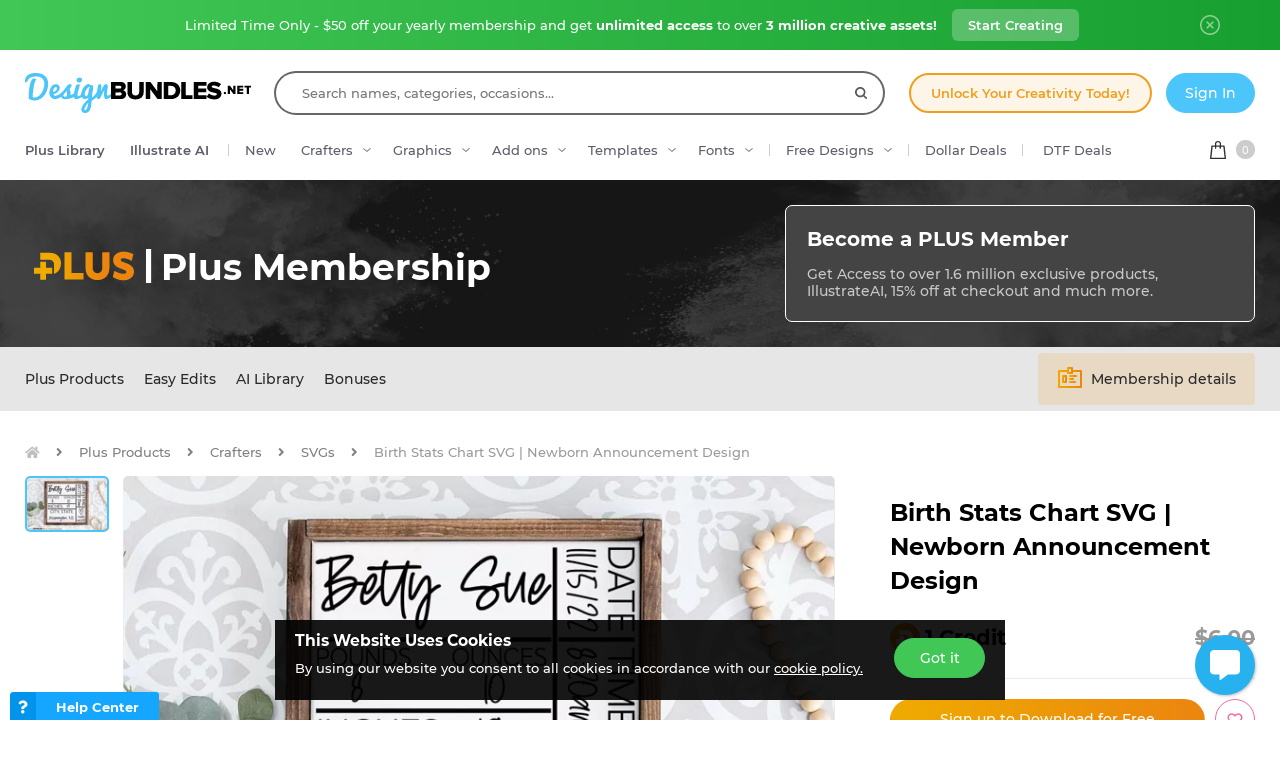

--- FILE ---
content_type: text/html; charset=utf-8
request_url: https://designbundles.net/plusstore/2005887-birth-stats-chart-svg-newborn-announcement-design
body_size: 46096
content:
<!DOCTYPE html>
<html lang="en">
  <head>
    <meta charset="utf-8">
    <meta http-equiv="X-UA-Compatible" content="IE=edge">
    <meta name="X-CSRF-TOKEN" content="bcnIxCkj0WV_UwRb8BqF2lTZho9fID6LY2AaFi2yS8w">    <meta name="viewport" content="width=device-width, initial-scale=1, maximum-scale=1">
    <title>Birth Stats Chart SVG | Newborn Announcement Design</title>
    <meta name="description" content="Download Birth Stats Chart SVG | Newborn Announcement Design today! We have a huge range of SVGs products available. Commercial License Included."/>    <meta name="keywords" content="baby svg,birth announcement svg,birth stats svg,baby announcement svg,newborn svg,baby stats svg,birth statistics svg,baby stat svg,stats for baby svg,baby information svg">    <meta property="article:author" content="https://www.facebook.com/designbundles" />
    <link rel="canonical" href="https://designbundles.net/plusstore/2005887-birth-stats-chart-svg-newborn-announcement-design" />    <meta property="fb:app_id" content="497944513746297" />
        <meta property="og:type" content="product">
            <meta property="og:site_name" content="DesignBundles.net" />
    <meta property="og:image" content="https://i.fbcd.co/products/resized/resized-750-500/april-22-preview-image-a300720ca754f8ab858e42a6a2f89554798c53090d7c5ddda3eddad9eff7eac6.jpg" />    <meta property="og:title" content="Birth Stats Chart SVG | Newborn Announcement Design" />    <meta property="og:description" content="Download Birth Stats Chart SVG | Newborn Announcement Design today! We have a huge range of SVGs products available. Commercial License Included."/>    <meta property="og:url" content="https://designbundles.net/plusstore/2005887-birth-stats-chart-svg-newborn-announcement-design" />    <meta property="og:locale" content="en_US" />
    <meta property="og:image:url" content="https://i.fbcd.co/products/resized/resized-750-500/april-22-preview-image-a300720ca754f8ab858e42a6a2f89554798c53090d7c5ddda3eddad9eff7eac6.jpg" />    <meta property="og:image:secure_url" content="https://i.fbcd.co/products/resized/resized-750-500/april-22-preview-image-a300720ca754f8ab858e42a6a2f89554798c53090d7c5ddda3eddad9eff7eac6.jpg" />    <meta property="og:image:width" content="750" />    <meta property="og:image:height" content="500" />        
            <meta property="og:price" content="1">
        <meta property="og:price:amount" content="1">
        <meta property="og:price:standard_amount" content="1">
        <meta property="og:price:currency" content="USD">
        <meta property="og:currency_code" content="USD">
        <meta property="product:availability" content="in stock">
        <meta property="product:condition" content="new">
        <meta property="product:retailer_item_id" content="2005887">
    
            <meta property="og:image:alt" content="Birth Stats Chart SVG | Newborn Announcement Design" />    <meta property="og:brand" content="plusstore">
    <meta property="og:product_id" content="2005887">
    <meta property="og:provider_name" content="Font Bundles">
    <meta property="product:category" content="Crafters">
    <meta property="product:price:amount" content="1">
    <meta property="product:price:currency" content="USD">
    <meta property="product:retailer_category" content="Crafters">
    <meta property="product:product_link" content="https://designbundles.net/plusstore/2005887-birth-stats-chart-svg-newborn-announcement-design">
    <meta name="twitter:card" content="product">
    <meta name="twitter:title" content="Birth Stats Chart SVG | Newborn Announcement Design">
        <meta name="twitter:description" content="Download Birth Stats Chart SVG | Newborn Announcement Design today! We have a huge range of SVGs products available. Commercial License Included.">
    <meta name="twitter:image" content="https://i.fbcd.co/products/resized/resized-750-500/april-22-preview-image-a300720ca754f8ab858e42a6a2f89554798c53090d7c5ddda3eddad9eff7eac6.jpg">
    <meta name="twitter:image:width" content="750">
    <meta name="twitter:image:height" content="500">
    <meta name="twitter:data1" content="$1">
    <meta name="twitter:label1" content="Price">
    <meta name="twitter:data2" content="plusstore">
    <meta name="twitter:label2" content="Store">
    <meta name="twitter:domain" content="designbundles.net">
        
    <meta property="product:is_cwp" content="cwp"/>
    <meta property="product:is_cwp_updated_at" content="2022-11-05 12:55:00"/>          <link rel="preconnect" href="//fbcd.co" crossorigin>
      <link rel="preconnect" href="//accounts.google.com" crossorigin>
      <link rel="preconnect" href="//www.googletagmanager.com" crossorigin>
      <link rel="preconnect" href="//connect.facebook.net" crossorigin>
      <link rel="preconnect" href="//cdn.jsdelivr.net" crossorigin>
      <link rel="preconnect" href="//www.googleadservices.com" crossorigin>
      <link rel="preconnect" href="//www.google-analytics.com" crossorigin>
      <link rel="preconnect" href="//www.facebook.com" crossorigin>
      <link rel="preconnect" href="//stats.g.doubleclick.net" crossorigin>
      <link rel="preconnect" href="//www.google.com" crossorigin>


    <link rel="preload" as="image" href="https://i.fbcd.co/products/resized/resized-750-500/april-22-preview-image-a300720ca754f8ab858e42a6a2f89554798c53090d7c5ddda3eddad9eff7eac6.webp" media="(max-width: 767px)" type="image/webp" imagesrcset="https://i.fbcd.co/products/resized/resized-360-240/april-22-preview-image-a300720ca754f8ab858e42a6a2f89554798c53090d7c5ddda3eddad9eff7eac6.webp 1x, https://i.fbcd.co/products/resized/resized-750-500/april-22-preview-image-a300720ca754f8ab858e42a6a2f89554798c53090d7c5ddda3eddad9eff7eac6.webp 2x">
    <link rel="preload" as="image" href="https://i.fbcd.co/products/resized/resized-1500-1000/april-22-preview-image-a300720ca754f8ab858e42a6a2f89554798c53090d7c5ddda3eddad9eff7eac6.webp" media="(min-width: 767px)" type="image/webp" imagesrcset="https://i.fbcd.co/products/resized/resized-750-500/april-22-preview-image-a300720ca754f8ab858e42a6a2f89554798c53090d7c5ddda3eddad9eff7eac6.webp 1x, https://i.fbcd.co/products/resized/resized-1500-1000/april-22-preview-image-a300720ca754f8ab858e42a6a2f89554798c53090d7c5ddda3eddad9eff7eac6.webp 2x">

    <link rel="preload" as="font" href="https://fbcd.co/fonts/montserrat/montserrat-medium.woff2" type="font/woff2" crossorigin>
    <link rel="preload" as="font" href="https://fbcd.co/fonts/montserrat/montserrat-semibold.woff2" type="font/woff2" crossorigin>
    <link rel="preload" as="font" href="https://fbcd.co/fonts/montserrat/montserrat-bold.woff2" type="font/woff2" crossorigin>
    <link rel="preload" as="font" href="https://fbcd.co/css/font-awesome/5.7.1/fonts/fa-db-production-1.5.woff2" type="font/woff2" crossorigin>

    <link href="https://fbcd.co/css/site/site_plus.css?v=3.3.87" rel="stylesheet">
          <link rel="stylesheet" href="https://fbcd.co/css/font-awesome/5.7.1/css/fa-production-2.1.min.css?v=3.3.87">

            <link rel="shortcut icon" href="https://fbcd.co/images/favicon/designbundles/favicon.ico" type="image/x-icon">
    <link rel="icon" href="https://fbcd.co/images/favicon/designbundles/favicon.ico" type="image/x-icon">
    <link rel="apple-touch-icon" sizes="57x57" href="https://fbcd.co/images/favicon/designbundles/apple-icon-57x57.png">
    <link rel="apple-touch-icon" sizes="60x60" href="https://fbcd.co/images/favicon/designbundles/apple-icon-60x60.png">
    <link rel="apple-touch-icon" sizes="72x72" href="https://fbcd.co/images/favicon/designbundles/apple-icon-72x72.png">
    <link rel="apple-touch-icon" sizes="76x76" href="https://fbcd.co/images/favicon/designbundles/apple-icon-76x76.png">
    <link rel="apple-touch-icon" sizes="114x114" href="https://fbcd.co/images/favicon/designbundles/apple-icon-114x114.png">
    <link rel="apple-touch-icon" sizes="120x120" href="https://fbcd.co/images/favicon/designbundles/apple-icon-120x120.png">
    <link rel="apple-touch-icon" sizes="144x144" href="https://fbcd.co/images/favicon/designbundles/apple-icon-144x144.png">
    <link rel="apple-touch-icon" sizes="152x152" href="https://fbcd.co/images/favicon/designbundles/apple-icon-152x152.png">
    <link rel="apple-touch-icon" sizes="180x180" href="https://fbcd.co/images/favicon/designbundles/apple-icon-180x180.png">
    <link rel="icon" type="image/png" sizes="192x192"  href="https://fbcd.co/images/favicon/designbundles/android-icon-192x192.png">
    <link rel="icon" type="image/png" sizes="32x32" href="https://fbcd.co/images/favicon/designbundles/favicon-32x32.png">
    <link rel="icon" type="image/png" sizes="96x96" href="https://fbcd.co/images/favicon/designbundles/favicon-96x96.png">
    <link rel="icon" type="image/png" sizes="16x16" href="https://fbcd.co/images/favicon/designbundles/favicon-16x16.png">
    <link rel="manifest" href="https://fbcd.co/images/favicon/designbundles/manifest.json">
    <meta name="msapplication-TileColor" content="#ffffff">
    <meta name="msapplication-TileImage" content="https://fbcd.co/images/favicon/designbundles/ms-icon-144x144.png">
    <meta name="theme-color" content="#ffffff">
    <meta name="messaging-sender" content="256308168499">
              <script type="f809d27db3d991680dbbcc63-text/javascript">
            window.dataLayer = window.dataLayer || [];
            dataLayer = [{
                            }];
                                            </script>
        <!-- Google Tag Manager -->
        <script type="f809d27db3d991680dbbcc63-text/javascript">(function(w,d,s,l,i){w[l]=w[l]||[];w[l].push({'gtm.start':
                    new Date().getTime(),event:'gtm.js'});var f=d.getElementsByTagName(s)[0],
                j=d.createElement(s),dl=l!='dataLayer'?'&l='+l:'';j.async=true;j.src=
                '//www.googletagmanager.com/gtm.js?id='+i+dl;f.parentNode.insertBefore(j,f);
            })(window,document,'script','dataLayer','GTM-KMD6GWG');</script>
        <!-- End Google Tag Manager -->
    <script type="f809d27db3d991680dbbcc63-text/javascript">
    !function(f,b,e,v,n,t,s){if(f.fbq)return;n=f.fbq=function(){n.callMethod?
    n.callMethod.apply(n,arguments):n.queue.push(arguments)};if(!f._fbq)f._fbq=n;
    n.push=n;n.loaded=!0;n.version='2.0';n.queue=[];t=b.createElement(e);t.async=!0;
    t.src=v;s=b.getElementsByTagName(e)[0];s.parentNode.insertBefore(t,s)}(window,
    document,'script','//connect.facebook.net/en_US/fbevents.js');
        fbq('init', '1015039665226867');
        fbq('track', "PageView");
        
	fbq('track', 'ViewContent', {
	  content_ids: ['2005887'],
	  content_type: 'product',
	  value: 1,
	  currency: 'USD'
	});</script>
    <script type="f809d27db3d991680dbbcc63-text/javascript">
        function deferJsLoad (s, l, i, d) {
            window.addEventListener('load', function () {
                var t = document.createElement('script');
                t.async = !0;
                t.src = s;
                if (typeof l == 'function') t.onload = l;
                if (i) t.id = i;
                if (typeof d === 'undefined') {
                    document.getElementsByTagName("head")[0].appendChild(t);
                } else {
                    setTimeout(function () {
                        document.getElementsByTagName("head")[0].appendChild(t);
                    }, d);
                }
            });
        }
    </script>

        <script type="f809d27db3d991680dbbcc63-text/javascript">
        var typesenseHost                          = '43vdfu5b68zqrgk2p.a1.typesense.net';
        var typesenseSearchKey                     = 'iRA3W3ZdAzb1jQNNkAPaoAoH6pC5LtiV';
        var typesensePort                          = '443';
        var typesenseProtocol                      = 'https';
        var typesenseProductCollectionNewest       = 'product_new';
        var typesenseProductCollectionTrending     = 'product_new';
        var typesenseBlogPostCollection            = 'blog_posts';
        var typesenseDesignSchoolPostCollection    = 'design_school_posts';
        var typesenseDesignSchoolPostCollectionNewest  = 'design_school_posts';
        var typesenseDesignSchoolPostCollectionRelevant = 'design_school_posts';
        var typesenseProductCollectionPlus         = 'product_new';
        var typesenseProductCollectionBF           = 'product_bf';

        var typesenseSortProductCollectionOldest       = 'product_new/sort/product_publish_date_timestamp:asc';
        var typesenseSortProductCollectionTrending     = 'product_new/sort/product_weekly_trending:desc';
        var typesenseSortProductCollectionNewest       = 'product_new/sort/product_publish_date_timestamp:desc';
        var typesenseSortProductCollectionMostRelevant       = 'product_new/sort/product_id:desc';
        var typesenseSortProductCollectionFreeTrending     = 'product_free/sort/product_weekly_trending:desc';
        var typesenseSortProductCollectionFreeNewest       = 'product_free/sort/product_publish_date_timestamp:desc';
        var typesenseSortDesignSchoolPostCollectionNewest = 'design_school_posts/sort/published_timestamp:desc';
        var typesenseSortDesignSchoolPostCollectionRelevant = 'design_school_posts'; //default sort

        var typesenseProductCollection           = 'product_new';
        var typesenseStoreCollection             = 'store';
        var typesenseSuggestionCollection         = 'products_query_suggestions';
        var typesenseProductCollectionFree       = 'product_free';
        var typesenseProductCollectionFreeSearch = 'product_free';

        // eventually delete algolia 
        var algoliaAppId                    = 'JOA2UQH3Q1';
        var algoliaSearchKey                = '56b214761d44ff3b8d0105706a790293';
        var algoliaProductIndex             = 'product';
        var algoliaStoreIndex               = 'store';
        var algoliaSuggestionsIndex         = 'products_query_suggestions';
        var algoliaBfProductIndex           = 'bf_product';
        var algoliaProductIndexPriceAsc     = 'product_price_asc';
        var algoliaProductIndexPriceDesc    = 'product_price_desc';
        var algoliaProductIndexNewest       = 'product_newest';
        var algoliaProductIndexOldest       = 'product_oldest';
        var algoliaProductIndexTrending     = 'product_trending';
        var algoliaProductIndexPlus         = 'product_plus';
        var algoliaProductIndexPlusOldest   = 'product_plus_oldest';
        var algoliaProductIndexPlusNewest   = 'product_plus_newest';
        var algoliaProductIndexCollections  = 'product_collections';
        var algoliaProductIndexCategories   = 'product_categories';
        var algoliaProductIndexHomepage     = 'product_homepage';
        var algoliaProductIndexFree         = 'product_free';
        var algoliaProductIndexFreeTrending = 'product_free_trending';
        var algoliaProductIndexFreeNewest   = 'product_free_newest';
        var algoliaProductIndexFreeSearch   = 'product_free_search';

        var algoliaDesignSchoolPostIndex    = 'design_school_index';
        var algoliaDesignSchoolPostIndexNewest  = 'design_school_index_new';
        var algoliaDesignSchoolPostIndexRelevant = 'design_school_index_relevant';

        var algoliaCurrentIndex;

    </script>
        <!-- Hotjar -->
        <script type="f809d27db3d991680dbbcc63-text/javascript">
            (function (h, o, t, j, a, r) {
                h.hj = h.hj || function () {
                    (h.hj.q = h.hj.q || []).push(arguments)
                };
                h._hjSettings = {
                    hjid:1052228,
                    hjsv:6};
                a = o.getElementsByTagName('head')[0];
                r = o.createElement('script');
                r.async = 1;
                r.src = t + h._hjSettings.hjid + j + h._hjSettings.hjsv;
                a.appendChild(r);
            })(window, document, '//static.hotjar.com/c/hotjar-', '.js?sv=');
        </script>
        <!-- End HotJar -->
                 <script type="application/ld+json">
     {"@context":"http://schema.org","@type":"Product","url":"https://designbundles.net/plusstore/2005887-birth-stats-chart-svg-newborn-announcement-design","name":"Birth Stats Chart SVG | Newborn Announcement Design","image":"https://i.fbcd.co/products/resized/resized-750-500/april-22-preview-image-a300720ca754f8ab858e42a6a2f89554798c53090d7c5ddda3eddad9eff7eac6.jpg","description":"Birth Stats Chart SVG | Newborn Announcement Design by plusstore available for $1 at DesignBundles.net","brand":"plusstore","category":"Software > Digital Goods","logo":"https://fbcd.co/images/avatars/","offers":{"@type":"AggregateOffer","priceCurrency":"USD","lowPrice":10,"highPrice":10}}        </script>
               <script type="f809d27db3d991680dbbcc63-text/javascript">
          const LANGUAGE = "en";
      </script>


<link rel="alternate" hreflang="en" href="https://designbundles.net/plusstore/2005887-birth-stats-chart-svg-newborn-announcement-design" />
<link rel="alternate" hreflang="x-default" href="https://designbundles.net/plusstore/2005887-birth-stats-chart-svg-newborn-announcement-design" />

</head>
 <body class="designbundles-theme plus-banner-on">
<!-- Google Tag Manager (noscript) -->
<noscript><iframe src="//www.googletagmanager.com/ns.html?id=GTM-KMD6GWG" height="0" width="0" style="display:none;visibility:hidden"></iframe></noscript>
<!-- End Google Tag Manager (noscript) -->
<noscript><img height="1" width="1" src="//www.facebook.com/tr?id=1015039665226867&ev=PageView&noscript=1" alt="facebook-tracking"/></noscript>
            <!-- Normal Plus Banner -->
            <div class="sticky-plus green">
                <div class="container">
                    <a href="https://designbundles.net/plus-signup-redirect?plan=unlimited-yearly&discount=january-yearly-offer">
                        <span class="part offer">
                            Limited Time Only - $50 off your yearly membership and get&nbsp;<b>unlimited access</b>&nbsp;to over&nbsp;<b>3 million creative assets!</b>
                        </span>
                        <span class="part">
                            <span class="btn-secondary sticky-desktop">Start Creating</span>
                            <span class="btn-secondary sticky-mobile">Start Creating</span>
                            <span class="btn-secondary part-close visible-down-md closeStickyBanner" data-banner-id="green">Maybe Later</span>
                        </span>
                    </a>
                    <div class="part-close hidden-down-md">
                        <span class="plus-close closeStickyBanner" title="Close" data-banner-id="green">
                            <svg xmlns="http://www.w3.org/2000/svg" viewBox="0 0 512 512" width="20" height="20"><path d="M256 0C114.508 0 0 114.497 0 256c0 141.493 114.497 256 256 256 141.492 0 256-114.497 256-256C512 114.507 397.503 0 256 0zm0 472c-119.384 0-216-96.607-216-216 0-119.385 96.607-216 216-216 119.384 0 216 96.607 216 216 0 119.385-96.607 216-216 216z" fill="#FFF"/><path d="M343.586 315.302L284.284 256l59.302-59.302c7.81-7.81 7.811-20.473.001-28.284-7.812-7.811-20.475-7.81-28.284 0L256 227.716l-59.303-59.302c-7.809-7.811-20.474-7.811-28.284 0-7.81 7.811-7.81 20.474.001 28.284L227.716 256l-59.302 59.302c-7.811 7.811-7.812 20.474-.001 28.284 7.813 7.812 20.476 7.809 28.284 0L256 284.284l59.303 59.302c7.808 7.81 20.473 7.811 28.284 0s7.81-20.474-.001-28.284z" fill="#FFF"/></svg>
                        </span>
                    </div>
                </div> 
            </div>
            <!-- <div class="sticky-plus">
                <div class="container">
                    <a href="">
                        <span class="part offer">
                            <span class="hidden-down-md">
                                <span class="text">
                                    Unlimited Downloads
                                    <span class="dot"> • </span>
                                    15% off Marketplace Purchases
                                    <span class="dot"> • </span> Exclusive Software Access
                                </span>
                            </span>
                            <span class="visible-down-md mobile-text-container">
                                <span class="text">
                                    <span class="dot"> • </span> Unlimited Downloads <br />
                                    <span class="dot"> • </span> 15% off Marketplace Purchases <br />
                                    <span class="dot"> • </span> Exclusive Software Access <br />
                                </span>
                            </span>
                        </span>
                        <span class="part">
                            <span class="btn-secondary sticky-desktop">Start your Free Trial</span>
                            <span class="btn-secondary sticky-mobile">Start your Free Trial</span>
                            <span class="btn-secondary part-close visible-down-md closeStickyBanner">Maybe Later</span>
                        </span>
                    </a>
                    <div class="part-close hidden-down-md">
                        <span class="plus-close closeStickyBanner" title="Close">
                            <svg xmlns="http://www.w3.org/2000/svg" viewBox="0 0 512 512" width="20" height="20"><path d="M256 0C114.508 0 0 114.497 0 256c0 141.493 114.497 256 256 256 141.492 0 256-114.497 256-256C512 114.507 397.503 0 256 0zm0 472c-119.384 0-216-96.607-216-216 0-119.385 96.607-216 216-216 119.384 0 216 96.607 216 216 0 119.385-96.607 216-216 216z" fill="#FFF"/><path d="M343.586 315.302L284.284 256l59.302-59.302c7.81-7.81 7.811-20.473.001-28.284-7.812-7.811-20.475-7.81-28.284 0L256 227.716l-59.303-59.302c-7.809-7.811-20.474-7.811-28.284 0-7.81 7.811-7.81 20.474.001 28.284L227.716 256l-59.302 59.302c-7.811 7.811-7.812 20.474-.001 28.284 7.813 7.812 20.476 7.809 28.284 0L256 284.284l59.303 59.302c7.808 7.81 20.473 7.811 28.284 0s7.81-20.474-.001-28.284z" fill="#FFF"/></svg>
                        </span>
                    </div>
                </div> 
            </div> -->

                        
<!-- Admin Control Bar -->

<header class="site-header" id="site-header">
        <div class='container site-header__container'>
        <div class="site-header__top -main-page-only">
                        <div class='site-header__logo-flex'>
                <a href='https://designbundles.net' class='header__logo-img' onclick="if (!window.__cfRLUnblockHandlers) return false; dataLayer.push({'event': 'GTMevent', 'eventLabel': 'Header Logo Link', 'eventAction': 'Header Link', 'eventCategory': 'Internal Link'});" data-cf-modified-f809d27db3d991680dbbcc63-="">
                    <img src="https://fbcd.co/images/logos/_design-bundles-logo/blueblack.min2.svg" title="Design Bundles" alt="Design Bundles" style="height: 40px;" />                </a>
            </div>

            <div class="site-header__search-flex">
                <div class="header-search" id="headerSearch">
                    <form method="get" action="https://designbundles.net/search" class="header-search__form autocompleteForm">
                        <input type="text" class="header-search__input autocompleteSearchBox"
                               name="search"
                               placeholder="Search names, categories, occasions..."
                               value=""
                               id="header-search-box"
                               autocomplete="off"
                               autocorrect="off"
                               autocapitalize="none"
                               spellcheck="false"
                               auto-close='1'
                               required
                        >
                        <div class='header-search__preloader placeholderContainer'> &nbsp; </div>
                        <span class='header-search__clear-btn autocompleteClearBtn'> </span>
                        <button class='header-search__submit-btn autocompleteSubmitBtn'></button>
                    </form>
                    <div class='header-search__dropdown autocompleteResultsContainer'> &nbsp; </div>
                </div>
            </div>

            <div class="site-header__top-menu-flex">
                                                <div class="site-header__top-menu-item -plus-cta-mod -desktop-only">
                    <a href="/plus-choose" onclick="if (!window.__cfRLUnblockHandlers) return false; dataLayer.push({'event': 'GTMevent', 'eventLabel': 'Header Plus Membership Link - CTA Button', 'eventAction': 'Header Link', 'eventCategory': 'Internal Link'});" class="site-header__top-menu-cta-btn" data-cf-modified-f809d27db3d991680dbbcc63-="">
                        Unlock Your Creativity Today!
                    </a>
                </div>
                                                                 <div class='site-header__top-menu-item -desktop-only'>
                                              <div id="g_id_onload"
                              data-client_id="256308168499-7h8ead03m02k2s86tdhohu3mim7p85fo.apps.googleusercontent.com"
                              data-cancel_on_tap_outside="false"
                              data-context="signin"
                              data-login_uri="https://passport.designbundles.net/authorize/google/one-tap"
                              data-return_url="https://passport.designbundles.net/authorize/google?state=7d21cba265d0cec39767c1c27f0dbd77&scope=openid%20email%20profile&response_type=code&approval_prompt=auto&redirect_uri=https%3A%2F%2Fdesignbundles.net%2Flogin%2Fgoogle-check&client_id=authorization_code_live_client"
                         >
                         </div>
                                          <a href="https://designbundles.net/login" class='header-account__btn btn-primary -btn-solid-theme' onclick="if (!window.__cfRLUnblockHandlers) return false; dataLayer.push({'event': 'GTMevent', 'eventLabel': 'Header Login Link', 'eventAction': 'Header Link', 'eventCategory': 'Internal Link'});" data-cf-modified-f809d27db3d991680dbbcc63-="">
                        Sign In                    </a>
                </div>
                            </div>

        </div>
        <div class='site-header__bottom'>
                        <div class='site-header__category-flex'>
                <ul class='site-header__category-menu'>
                                <li class='site-header__category-item -t-semibold'>
                    <a href="https://designbundles.net/plus" class="site-header__category-link" onclick="if (!window.__cfRLUnblockHandlers) return false; dataLayer.push({'event': 'GTMevent', 'eventLabel': 'Header More Links Plus Products Link', 'eventAction': 'Header Link', 'eventCategory': 'Internal Link'});" data-cf-modified-f809d27db3d991680dbbcc63-="">Plus Library</a>
                </li>
                                <li class='site-header__category-item -t-semibold -desktop-only'>
                    <a href="https://designbundles.net/illustrate-ai" onclick="if (!window.__cfRLUnblockHandlers) return false; dataLayer.push({'event': 'GTMevent', 'eventLabel': 'Header IllustrateAI Link', 'eventAction': 'IllustrateAI Link', 'eventCategory': 'Internal Link'});" class="site-header__category-link categoryLink" data-category-name='illustrateai' data-cf-modified-f809d27db3d991680dbbcc63-="">Illustrate AI</a>
                    <span class='site-header__category-divider'> </span>
                </li>
                                <li class='site-header__category-item -desktop-only'>
                                            <a href="https://designbundles.net/new-products" class="site-header__category-link" onclick="if (!window.__cfRLUnblockHandlers) return false; dataLayer.push({'event': 'GTMevent', 'eventLabel': 'Header New Products Link', 'eventAction': 'New Products Link', 'eventCategory': 'Internal Link'});" data-cf-modified-f809d27db3d991680dbbcc63-="">New</a>
                                    </li>
                                                                        <li class='site-header__category-item ' title="Crafters"> <!-- ID 61 = photos -->
                                <a href="https://designbundles.net/craft" onclick="if (!window.__cfRLUnblockHandlers) return false; dataLayer.push({'event': 'GTMevent', 'eventLabel': 'Header Crafters Link', 'eventAction': 'Header Link', 'eventCategory': 'Internal Link'});" class="site-header__category-link -has-dropdown categoryLink" data-category-name='craft' data-cf-modified-f809d27db3d991680dbbcc63-="">Crafters </a>
                            </li>
                                                                                                <li class='site-header__category-item ' title="Graphics"> <!-- ID 61 = photos -->
                                <a href="https://designbundles.net/graphics" onclick="if (!window.__cfRLUnblockHandlers) return false; dataLayer.push({'event': 'GTMevent', 'eventLabel': 'Header Graphics Link', 'eventAction': 'Header Link', 'eventCategory': 'Internal Link'});" class="site-header__category-link -has-dropdown categoryLink" data-category-name='graphics' data-cf-modified-f809d27db3d991680dbbcc63-="">Graphics </a>
                            </li>
                                                                                                <li class='site-header__category-item -device-only' title="Photos"> <!-- ID 61 = photos -->
                                <a href="https://designbundles.net/photos" onclick="if (!window.__cfRLUnblockHandlers) return false; dataLayer.push({'event': 'GTMevent', 'eventLabel': 'Header Photos Link', 'eventAction': 'Header Link', 'eventCategory': 'Internal Link'});" class="site-header__category-link -has-dropdown categoryLink" data-category-name='photos' data-cf-modified-f809d27db3d991680dbbcc63-="">Photos </a>
                            </li>
                                                                                                <li class='site-header__category-item ' title="Add ons"> <!-- ID 61 = photos -->
                                <a href="https://designbundles.net/add-ons" onclick="if (!window.__cfRLUnblockHandlers) return false; dataLayer.push({'event': 'GTMevent', 'eventLabel': 'Header Add ons Link', 'eventAction': 'Header Link', 'eventCategory': 'Internal Link'});" class="site-header__category-link -has-dropdown categoryLink" data-category-name='add-ons' data-cf-modified-f809d27db3d991680dbbcc63-="">Add ons </a>
                            </li>
                                                                                                <li class='site-header__category-item ' title="Templates"> <!-- ID 61 = photos -->
                                <a href="https://designbundles.net/templates" onclick="if (!window.__cfRLUnblockHandlers) return false; dataLayer.push({'event': 'GTMevent', 'eventLabel': 'Header Templates Link', 'eventAction': 'Header Link', 'eventCategory': 'Internal Link'});" class="site-header__category-link -has-dropdown categoryLink" data-category-name='templates' data-cf-modified-f809d27db3d991680dbbcc63-="">Templates </a>
                            </li>
                                                                                    <li class="site-header__category-item visible-up-xs hidden-down-xl">
                        <a href="https://fontbundles.net" class="site-header__category-link categoryLink -has-dropdown" data-category-name="fonts" onclick="if (!window.__cfRLUnblockHandlers) return false; dataLayer.push({'event': 'GTMevent', 'eventLabel': 'Header Fonts Site Link', 'eventAction': 'Fonts Site Link', 'eventCategory': 'Internal Link'});" data-cf-modified-f809d27db3d991680dbbcc63-="">Fonts</a>
                        <span class='site-header__category-divider'></span>
                    </li>
                                        <li class="site-header__category-item">
                                                                    <a href="https://designbundles.net/free-design-resources" class="site-header__category-link categoryLink -has-dropdown" data-category-name="freeproducts" onclick="if (!window.__cfRLUnblockHandlers) return false; dataLayer.push({'event': 'GTMevent', 'eventLabel': 'Header Free Design Products Link', 'eventAction': 'Free Design Products Link', 'eventCategory': 'Internal Link'});" data-cf-modified-f809d27db3d991680dbbcc63-="">Free Designs</a>
                                        <span class='site-header__category-divider'></span>
                    </li>

                                                                <li class="site-header__category-item hidden-down-lg">
                            <a id="ddEventMenuLink" href="https://designbundles.net/dollar-deals" onclick="if (!window.__cfRLUnblockHandlers) return false; dataLayer.push({'event': 'GTMevent', 'eventLabel': 'Header One Dollar Deals Link', 'eventAction': 'Header Link', 'eventCategory': 'Internal Link'});" class="site-header__category-link -has-upper-text categoryLink" data-category-name="dollardeals" data-title="Limited time event" data-cf-modified-f809d27db3d991680dbbcc63-="">
                                                                Dollar Deals
                            </a>
                        </li>
                    
                    <li class='site-header__category-item'>
                        <span class='site-header__category-divider'></span>

                        <a href="https://designbundles.net/dtf-dollar-event" class="site-header__category-link -has-upper-text" onclick="if (!window.__cfRLUnblockHandlers) return false; dataLayer.push({'event': 'GTMevent', 'eventLabel': 'Header DTF Dollar Event Link', 'eventAction': 'Header Link', 'eventCategory': 'Internal Link'});" data-cf-modified-f809d27db3d991680dbbcc63-="">
                                                        DTF Deals
                        </a>
                    </li>

                </ul>
            </div>

            <div id='cart-container' class='site-header__cart-flex'>
    <div class='header-cart headerDropdownContainer -locked' data-menu-name='cart'>
        <a href='/checkout' class='header-cart__btn'>
            <span class='header-cart__item-count -theme-bg  -empty  cartItems'>
                0 
            </span>
        </a>
        <div class='site-header__dropdown header-cart__dropdown headerDropdownMenu' id='cartPanel' style='display: none'>
            <div class='header-cart__header -theme-bg'>
                Your Cart
            </div>
            <div class='header-cart__no-products' id='cartNoProducts' style="">
                <strong> Your Cart is <span class="-theme-color">Empty</span> </strong>
                <div class='text-small-1 grey-text'> Add items to get started </div>
            </div>
            <div class='header-cart__body-wrapper' id="cartBodyWrapper">
                <div class="header-cart__body-scroll" id="cartScroll">
                    <div class="header-cart__products" id="cartProducts">
                                                                    </div>
                </div>
                <div class='header-cart__scroll-arrow no-select' id='cartScrollArrow'></div>
                <div class='header-cart__bottom-link no-select' id='cartBottomLink'>
                    Back to top
                </div>
            </div>
            <div class='header-cart__total' id='cartTotalRow' style="display: none">
                Total:
                <span class='r-float' id='cartTotalAmount'>$0.00 USD</span>
            </div>
                        <div class='header-cart__checkout-row'>
                <a href='/checkout' class='header-cart__checkout-btn -btn-primary -btn-solid-theme'>
                     Go to Checkout                 </a>
            </div>
        </div>
    </div>
</div>

        </div>
                <div class='site-header__category-dropdown -mobile-left-menu mobileMenuContainer' id='mobileCategories'>
            <div class='site-header__mobile-category-wrapper' id='mobileMenuSlider'>
                <div class='container site-header__category-container'>
                                        <div class='header-categories__mobile-header -theme-color -mobile-section-header -device-only'>
                        Categories                    </div>

                                                                        <div class='header-categories -craft categoryDropdown' data-category-name='craft'>
                                <a href='https://designbundles.net/craft' onclick="if (!window.__cfRLUnblockHandlers) return false; dataLayer.push({'event': 'GTMevent', 'eventLabel': 'Header Crafters Link', 'eventAction': 'Header Link', 'eventCategory': 'Internal Link'});" class='header-categories__primary-link -device-only' data-cf-modified-f809d27db3d991680dbbcc63-=""> Crafters                                    <button class='header-categories__mobile-arrow-block mobileMenuSlideLink' data-menu-target="craft" data-menu-level='1'> &nbsp; </button>
                                </a>
                                <div class='header-categories__lists -columns-7  -mobile-lvl2-cats mobileMenuPanel' data-menu-group='craft'>
                                    <div class='header-categories__mobile-header -theme-color -mobile-section-header -device-only'>
                                        Crafters                                        <div class='header-categories__mobile-back-link mobileMenuBackBtn'> Back </div>
                                    </div>
                                                                            <div class='header-categories__group'>
                                            <a href='https://designbundles.net/craft/svgs' onclick="if (!window.__cfRLUnblockHandlers) return false; dataLayer.push({'event': 'GTMevent', 'eventLabel': 'Header SVGs Link', 'eventAction': 'Header Link', 'eventCategory': 'Internal Link'});" class='header-categories__primary-link' data-cf-modified-f809d27db3d991680dbbcc63-="">
                                                SVGs                                                                                            </a>
                                                                                    </div>
                                                                                <div class='header-categories__group'>
                                            <a href='https://designbundles.net/craft/sublimation' onclick="if (!window.__cfRLUnblockHandlers) return false; dataLayer.push({'event': 'GTMevent', 'eventLabel': 'Header Sublimation Designs Link', 'eventAction': 'Header Link', 'eventCategory': 'Internal Link'});" class='header-categories__primary-link' data-cf-modified-f809d27db3d991680dbbcc63-="">
                                                Sublimation Designs                                                                                            </a>
                                                                                    </div>
                                                                                <div class='header-categories__group'>
                                            <a href='https://designbundles.net/craft/paper-cutting' onclick="if (!window.__cfRLUnblockHandlers) return false; dataLayer.push({'event': 'GTMevent', 'eventLabel': 'Header Paper Cut Templates Link', 'eventAction': 'Header Link', 'eventCategory': 'Internal Link'});" class='header-categories__primary-link' data-cf-modified-f809d27db3d991680dbbcc63-="">
                                                Paper Cut Templates                                                                                            </a>
                                                                                    </div>
                                                                                <div class='header-categories__group'>
                                            <a href='https://designbundles.net/craft/laser-cutting-designs' onclick="if (!window.__cfRLUnblockHandlers) return false; dataLayer.push({'event': 'GTMevent', 'eventLabel': 'Header Laser Cutting Designs Link', 'eventAction': 'Header Link', 'eventCategory': 'Internal Link'});" class='header-categories__primary-link' data-cf-modified-f809d27db3d991680dbbcc63-="">
                                                Laser Cutting Designs                                                                                            </a>
                                                                                    </div>
                                                                                <div class='header-categories__group'>
                                            <a href='https://designbundles.net/craft/monograms' onclick="if (!window.__cfRLUnblockHandlers) return false; dataLayer.push({'event': 'GTMevent', 'eventLabel': 'Header Monogram Designs Link', 'eventAction': 'Header Link', 'eventCategory': 'Internal Link'});" class='header-categories__primary-link' data-cf-modified-f809d27db3d991680dbbcc63-="">
                                                Monogram Designs                                                                                            </a>
                                                                                    </div>
                                                                                <div class='header-categories__group'>
                                            <a href='https://designbundles.net/craft/embroidery-designs' onclick="if (!window.__cfRLUnblockHandlers) return false; dataLayer.push({'event': 'GTMevent', 'eventLabel': 'Header Embroidery Designs Link', 'eventAction': 'Header Link', 'eventCategory': 'Internal Link'});" class='header-categories__primary-link' data-cf-modified-f809d27db3d991680dbbcc63-="">
                                                Embroidery Designs                                                                                            </a>
                                                                                    </div>
                                                                                <div class='header-categories__group'>
                                            <a href='https://designbundles.net/craft/scrapbooking' onclick="if (!window.__cfRLUnblockHandlers) return false; dataLayer.push({'event': 'GTMevent', 'eventLabel': 'Header Digital Scrapbooking Link', 'eventAction': 'Header Link', 'eventCategory': 'Internal Link'});" class='header-categories__primary-link' data-cf-modified-f809d27db3d991680dbbcc63-="">
                                                Digital Scrapbooking                                                                                            </a>
                                                                                    </div>
                                                                                <div class='header-categories__group'>
                                            <a href='https://designbundles.net/craft/3d-designs' onclick="if (!window.__cfRLUnblockHandlers) return false; dataLayer.push({'event': 'GTMevent', 'eventLabel': 'Header 3D Designs Link', 'eventAction': 'Header Link', 'eventCategory': 'Internal Link'});" class='header-categories__primary-link' data-cf-modified-f809d27db3d991680dbbcc63-="">
                                                3D Designs                                                                                            </a>
                                                                                    </div>
                                                                                <div class='header-categories__group'>
                                            <a href='https://designbundles.net/craft/planner-templates' onclick="if (!window.__cfRLUnblockHandlers) return false; dataLayer.push({'event': 'GTMevent', 'eventLabel': 'Header Planner Templates Link', 'eventAction': 'Header Link', 'eventCategory': 'Internal Link'});" class='header-categories__primary-link' data-cf-modified-f809d27db3d991680dbbcc63-="">
                                                Planner Templates                                                                                            </a>
                                                                                    </div>
                                                                                <div class='header-categories__group'>
                                            <a href='https://designbundles.net/craft/stickers' onclick="if (!window.__cfRLUnblockHandlers) return false; dataLayer.push({'event': 'GTMevent', 'eventLabel': 'Header Digital Stickers Link', 'eventAction': 'Header Link', 'eventCategory': 'Internal Link'});" class='header-categories__primary-link' data-cf-modified-f809d27db3d991680dbbcc63-="">
                                                Digital Stickers                                                                                            </a>
                                                                                    </div>
                                                                                <div class='header-categories__group'>
                                            <a href='https://designbundles.net/craft/printables' onclick="if (!window.__cfRLUnblockHandlers) return false; dataLayer.push({'event': 'GTMevent', 'eventLabel': 'Header Printable Crafts Link', 'eventAction': 'Header Link', 'eventCategory': 'Internal Link'});" class='header-categories__primary-link' data-cf-modified-f809d27db3d991680dbbcc63-="">
                                                Printable Crafts                                                                                            </a>
                                                                                    </div>
                                                                                <div class='header-categories__group'>
                                            <a href='https://designbundles.net/craft-bundles' onclick="if (!window.__cfRLUnblockHandlers) return false; dataLayer.push({'event': 'GTMevent', 'eventLabel': 'Header Craft Bundles Link', 'eventAction': 'Header Link', 'eventCategory': 'Internal Link'});" class='header-categories__primary-link' data-cf-modified-f809d27db3d991680dbbcc63-="">
                                                Craft Bundles                                                                                            </a>
                                                                                    </div>
                                                                                <div class='header-categories__group'>
                                            <a href='https://designbundles.net/craft/craft-mockups' onclick="if (!window.__cfRLUnblockHandlers) return false; dataLayer.push({'event': 'GTMevent', 'eventLabel': 'Header Craft Mockups Link', 'eventAction': 'Header Link', 'eventCategory': 'Internal Link'});" class='header-categories__primary-link' data-cf-modified-f809d27db3d991680dbbcc63-="">
                                                Craft Mockups                                                                                            </a>
                                                                                    </div>
                                                                                <div class='header-categories__group'>
                                            <a href='https://designbundles.net/craft/fabric-crafts' onclick="if (!window.__cfRLUnblockHandlers) return false; dataLayer.push({'event': 'GTMevent', 'eventLabel': 'Header Creative Fabric Crafts Link', 'eventAction': 'Header Link', 'eventCategory': 'Internal Link'});" class='header-categories__primary-link' data-cf-modified-f809d27db3d991680dbbcc63-="">
                                                Creative Fabric Crafts                                                                                            </a>
                                                                                    </div>
                                                                                <div class='header-categories__group'>
                                            <a href='https://designbundles.net/craft/knitting-patterns' onclick="if (!window.__cfRLUnblockHandlers) return false; dataLayer.push({'event': 'GTMevent', 'eventLabel': 'Header Knitting Patterns Link', 'eventAction': 'Header Link', 'eventCategory': 'Internal Link'});" class='header-categories__primary-link' data-cf-modified-f809d27db3d991680dbbcc63-="">
                                                Knitting Patterns                                                                                            </a>
                                                                                    </div>
                                                                                <div class='header-categories__group'>
                                            <a href='https://designbundles.net/craft/sewing-patterns' onclick="if (!window.__cfRLUnblockHandlers) return false; dataLayer.push({'event': 'GTMevent', 'eventLabel': 'Header Sewing Patterns Link', 'eventAction': 'Header Link', 'eventCategory': 'Internal Link'});" class='header-categories__primary-link' data-cf-modified-f809d27db3d991680dbbcc63-="">
                                                Sewing Patterns                                                                                            </a>
                                                                                    </div>
                                                                                <div class='header-categories__group'>
                                            <a href='https://designbundles.net/craft/crochet-patterns' onclick="if (!window.__cfRLUnblockHandlers) return false; dataLayer.push({'event': 'GTMevent', 'eventLabel': 'Header Crochet Patterns Link', 'eventAction': 'Header Link', 'eventCategory': 'Internal Link'});" class='header-categories__primary-link' data-cf-modified-f809d27db3d991680dbbcc63-="">
                                                Crochet Patterns                                                                                            </a>
                                                                                    </div>
                                                                                <div class='header-categories__group'>
                                            <a href='https://designbundles.net/craft/cross-stitch' onclick="if (!window.__cfRLUnblockHandlers) return false; dataLayer.push({'event': 'GTMevent', 'eventLabel': 'Header Cross Stitch Link', 'eventAction': 'Header Link', 'eventCategory': 'Internal Link'});" class='header-categories__primary-link' data-cf-modified-f809d27db3d991680dbbcc63-="">
                                                Cross Stitch                                                                                            </a>
                                                                                    </div>
                                                                                <div class='header-categories__group'>
                                            <a href='https://designbundles.net/craft/quilt-patterns' onclick="if (!window.__cfRLUnblockHandlers) return false; dataLayer.push({'event': 'GTMevent', 'eventLabel': 'Header Quilt Patterns Link', 'eventAction': 'Header Link', 'eventCategory': 'Internal Link'});" class='header-categories__primary-link' data-cf-modified-f809d27db3d991680dbbcc63-="">
                                                Quilt Patterns                                                                                            </a>
                                                                                    </div>
                                                                            <div class='header-categories__group'>
                                        <a href='https://designbundles.net/craft' onclick="if (!window.__cfRLUnblockHandlers) return false; dataLayer.push({'event': 'GTMevent', 'eventLabel': 'All Crafters Link', 'eventAction': 'Header Link', 'eventCategory': 'Internal Link'});" class='header-categories__primary-link bold' data-cf-modified-f809d27db3d991680dbbcc63-=""> All Crafters </a>
                                    </div>
                                </div>
                            </div>
                                                                                                <div class='header-categories -graphics categoryDropdown' data-category-name='graphics'>
                                <a href='https://designbundles.net/graphics' onclick="if (!window.__cfRLUnblockHandlers) return false; dataLayer.push({'event': 'GTMevent', 'eventLabel': 'Header Graphics Link', 'eventAction': 'Header Link', 'eventCategory': 'Internal Link'});" class='header-categories__primary-link -device-only' data-cf-modified-f809d27db3d991680dbbcc63-=""> Graphics                                    <button class='header-categories__mobile-arrow-block mobileMenuSlideLink' data-menu-target="graphics" data-menu-level='1'> &nbsp; </button>
                                </a>
                                <div class='header-categories__lists -columns-4  -mobile-lvl2-cats mobileMenuPanel' data-menu-group='graphics'>
                                    <div class='header-categories__mobile-header -theme-color -mobile-section-header -device-only'>
                                        Graphics                                        <div class='header-categories__mobile-back-link mobileMenuBackBtn'> Back </div>
                                    </div>
                                                                            <div class='header-categories__group'>
                                            <a href='https://designbundles.net/graphics/illustrations' onclick="if (!window.__cfRLUnblockHandlers) return false; dataLayer.push({'event': 'GTMevent', 'eventLabel': 'Header Illustrations Link', 'eventAction': 'Header Link', 'eventCategory': 'Internal Link'});" class='header-categories__primary-link' data-cf-modified-f809d27db3d991680dbbcc63-="">
                                                Illustrations                                                                                            </a>
                                                                                    </div>
                                                                                <div class='header-categories__group'>
                                            <a href='https://designbundles.net/graphics/clipart' onclick="if (!window.__cfRLUnblockHandlers) return false; dataLayer.push({'event': 'GTMevent', 'eventLabel': 'Header Clipart Link', 'eventAction': 'Header Link', 'eventCategory': 'Internal Link'});" class='header-categories__primary-link' data-cf-modified-f809d27db3d991680dbbcc63-="">
                                                Clipart                                                                                            </a>
                                                                                    </div>
                                                                                <div class='header-categories__group'>
                                            <a href='https://designbundles.net/graphic-design-bundles' onclick="if (!window.__cfRLUnblockHandlers) return false; dataLayer.push({'event': 'GTMevent', 'eventLabel': 'Header Graphic Design Bundles Link', 'eventAction': 'Header Link', 'eventCategory': 'Internal Link'});" class='header-categories__primary-link' data-cf-modified-f809d27db3d991680dbbcc63-="">
                                                Graphic Design Bundles                                                                                            </a>
                                                                                    </div>
                                                                                <div class='header-categories__group'>
                                            <a href='https://designbundles.net/graphics/patterns' onclick="if (!window.__cfRLUnblockHandlers) return false; dataLayer.push({'event': 'GTMevent', 'eventLabel': 'Header Patterns Link', 'eventAction': 'Header Link', 'eventCategory': 'Internal Link'});" class='header-categories__primary-link' data-cf-modified-f809d27db3d991680dbbcc63-="">
                                                Patterns                                                                                            </a>
                                                                                    </div>
                                                                                <div class='header-categories__group'>
                                            <a href='https://designbundles.net/graphics/backgrounds' onclick="if (!window.__cfRLUnblockHandlers) return false; dataLayer.push({'event': 'GTMevent', 'eventLabel': 'Header Backgrounds Link', 'eventAction': 'Header Link', 'eventCategory': 'Internal Link'});" class='header-categories__primary-link' data-cf-modified-f809d27db3d991680dbbcc63-="">
                                                Backgrounds                                                                                            </a>
                                                                                    </div>
                                                                                <div class='header-categories__group'>
                                            <a href='https://designbundles.net/graphics/textures' onclick="if (!window.__cfRLUnblockHandlers) return false; dataLayer.push({'event': 'GTMevent', 'eventLabel': 'Header Textures Link', 'eventAction': 'Header Link', 'eventCategory': 'Internal Link'});" class='header-categories__primary-link' data-cf-modified-f809d27db3d991680dbbcc63-="">
                                                Textures                                                                                            </a>
                                                                                    </div>
                                                                                <div class='header-categories__group'>
                                            <a href='https://designbundles.net/graphics/logos' onclick="if (!window.__cfRLUnblockHandlers) return false; dataLayer.push({'event': 'GTMevent', 'eventLabel': 'Header Logos Link', 'eventAction': 'Header Link', 'eventCategory': 'Internal Link'});" class='header-categories__primary-link' data-cf-modified-f809d27db3d991680dbbcc63-="">
                                                Logos                                                                                            </a>
                                                                                    </div>
                                                                                <div class='header-categories__group'>
                                            <a href='https://designbundles.net/graphics/vectors' onclick="if (!window.__cfRLUnblockHandlers) return false; dataLayer.push({'event': 'GTMevent', 'eventLabel': 'Header Vectors Link', 'eventAction': 'Header Link', 'eventCategory': 'Internal Link'});" class='header-categories__primary-link' data-cf-modified-f809d27db3d991680dbbcc63-="">
                                                Vectors                                                                                            </a>
                                                                                    </div>
                                                                                <div class='header-categories__group'>
                                            <a href='https://designbundles.net/graphics/icons' onclick="if (!window.__cfRLUnblockHandlers) return false; dataLayer.push({'event': 'GTMevent', 'eventLabel': 'Header Icons Link', 'eventAction': 'Header Link', 'eventCategory': 'Internal Link'});" class='header-categories__primary-link' data-cf-modified-f809d27db3d991680dbbcc63-="">
                                                Icons                                                                                            </a>
                                                                                    </div>
                                                                            <div class='header-categories__group'>
                                        <a href='https://designbundles.net/graphics' onclick="if (!window.__cfRLUnblockHandlers) return false; dataLayer.push({'event': 'GTMevent', 'eventLabel': 'All Graphics Link', 'eventAction': 'Header Link', 'eventCategory': 'Internal Link'});" class='header-categories__primary-link bold' data-cf-modified-f809d27db3d991680dbbcc63-=""> All Graphics </a>
                                    </div>
                                </div>
                            </div>
                                                                                                <div class='header-categories -photos categoryDropdown' data-category-name='photos'>
                                <a href='https://designbundles.net/photos' onclick="if (!window.__cfRLUnblockHandlers) return false; dataLayer.push({'event': 'GTMevent', 'eventLabel': 'Header Photos Link', 'eventAction': 'Header Link', 'eventCategory': 'Internal Link'});" class='header-categories__primary-link -device-only' data-cf-modified-f809d27db3d991680dbbcc63-=""> Photos                                    <button class='header-categories__mobile-arrow-block mobileMenuSlideLink' data-menu-target="photos" data-menu-level='1'> &nbsp; </button>
                                </a>
                                <div class='header-categories__lists -columns-4  -mobile-lvl2-cats mobileMenuPanel' data-menu-group='photos'>
                                    <div class='header-categories__mobile-header -theme-color -mobile-section-header -device-only'>
                                        Photos                                        <div class='header-categories__mobile-back-link mobileMenuBackBtn'> Back </div>
                                    </div>
                                                                            <div class='header-categories__group'>
                                            <a href='https://designbundles.net/photos/animals' onclick="if (!window.__cfRLUnblockHandlers) return false; dataLayer.push({'event': 'GTMevent', 'eventLabel': 'Header Animals Link', 'eventAction': 'Header Link', 'eventCategory': 'Internal Link'});" class='header-categories__primary-link' data-cf-modified-f809d27db3d991680dbbcc63-="">
                                                Animals                                                                                            </a>
                                                                                    </div>
                                                                                <div class='header-categories__group'>
                                            <a href='https://designbundles.net/photos/architecture' onclick="if (!window.__cfRLUnblockHandlers) return false; dataLayer.push({'event': 'GTMevent', 'eventLabel': 'Header Architecture Link', 'eventAction': 'Header Link', 'eventCategory': 'Internal Link'});" class='header-categories__primary-link' data-cf-modified-f809d27db3d991680dbbcc63-="">
                                                Architecture                                                                                            </a>
                                                                                    </div>
                                                                                <div class='header-categories__group'>
                                            <a href='https://designbundles.net/photos/arts-and-entertainment' onclick="if (!window.__cfRLUnblockHandlers) return false; dataLayer.push({'event': 'GTMevent', 'eventLabel': 'Header Arts and Entertainment Link', 'eventAction': 'Header Link', 'eventCategory': 'Internal Link'});" class='header-categories__primary-link' data-cf-modified-f809d27db3d991680dbbcc63-="">
                                                Arts and Entertainment                                                                                            </a>
                                                                                    </div>
                                                                                <div class='header-categories__group'>
                                            <a href='https://designbundles.net/photos/business' onclick="if (!window.__cfRLUnblockHandlers) return false; dataLayer.push({'event': 'GTMevent', 'eventLabel': 'Header Business Link', 'eventAction': 'Header Link', 'eventCategory': 'Internal Link'});" class='header-categories__primary-link' data-cf-modified-f809d27db3d991680dbbcc63-="">
                                                Business                                                                                            </a>
                                                                                    </div>
                                                                                <div class='header-categories__group'>
                                            <a href='https://designbundles.net/photos/conceptual' onclick="if (!window.__cfRLUnblockHandlers) return false; dataLayer.push({'event': 'GTMevent', 'eventLabel': 'Header Conceptual Link', 'eventAction': 'Header Link', 'eventCategory': 'Internal Link'});" class='header-categories__primary-link' data-cf-modified-f809d27db3d991680dbbcc63-="">
                                                Conceptual                                                                                            </a>
                                                                                    </div>
                                                                                <div class='header-categories__group'>
                                            <a href='https://designbundles.net/photos/fashion' onclick="if (!window.__cfRLUnblockHandlers) return false; dataLayer.push({'event': 'GTMevent', 'eventLabel': 'Header Fashion Link', 'eventAction': 'Header Link', 'eventCategory': 'Internal Link'});" class='header-categories__primary-link' data-cf-modified-f809d27db3d991680dbbcc63-="">
                                                Fashion                                                                                            </a>
                                                                                    </div>
                                                                                <div class='header-categories__group'>
                                            <a href='https://designbundles.net/photos/food-and-drink' onclick="if (!window.__cfRLUnblockHandlers) return false; dataLayer.push({'event': 'GTMevent', 'eventLabel': 'Header Food and Drink Link', 'eventAction': 'Header Link', 'eventCategory': 'Internal Link'});" class='header-categories__primary-link' data-cf-modified-f809d27db3d991680dbbcc63-="">
                                                Food and Drink                                                                                            </a>
                                                                                    </div>
                                                                                <div class='header-categories__group'>
                                            <a href='https://designbundles.net/photos/general' onclick="if (!window.__cfRLUnblockHandlers) return false; dataLayer.push({'event': 'GTMevent', 'eventLabel': 'Header General Link', 'eventAction': 'Header Link', 'eventCategory': 'Internal Link'});" class='header-categories__primary-link' data-cf-modified-f809d27db3d991680dbbcc63-="">
                                                General                                                                                            </a>
                                                                                    </div>
                                                                                <div class='header-categories__group'>
                                            <a href='https://designbundles.net/photos/holiday' onclick="if (!window.__cfRLUnblockHandlers) return false; dataLayer.push({'event': 'GTMevent', 'eventLabel': 'Header Holiday Link', 'eventAction': 'Header Link', 'eventCategory': 'Internal Link'});" class='header-categories__primary-link' data-cf-modified-f809d27db3d991680dbbcc63-="">
                                                Holiday                                                                                            </a>
                                                                                    </div>
                                                                                <div class='header-categories__group'>
                                            <a href='https://designbundles.net/photos/industry' onclick="if (!window.__cfRLUnblockHandlers) return false; dataLayer.push({'event': 'GTMevent', 'eventLabel': 'Header Industry Link', 'eventAction': 'Header Link', 'eventCategory': 'Internal Link'});" class='header-categories__primary-link' data-cf-modified-f809d27db3d991680dbbcc63-="">
                                                Industry                                                                                            </a>
                                                                                    </div>
                                                                                <div class='header-categories__group'>
                                            <a href='https://designbundles.net/photos/nature' onclick="if (!window.__cfRLUnblockHandlers) return false; dataLayer.push({'event': 'GTMevent', 'eventLabel': 'Header Nature Link', 'eventAction': 'Header Link', 'eventCategory': 'Internal Link'});" class='header-categories__primary-link' data-cf-modified-f809d27db3d991680dbbcc63-="">
                                                Nature                                                                                            </a>
                                                                                    </div>
                                                                                <div class='header-categories__group'>
                                            <a href='https://designbundles.net/photos/people' onclick="if (!window.__cfRLUnblockHandlers) return false; dataLayer.push({'event': 'GTMevent', 'eventLabel': 'Header People Link', 'eventAction': 'Header Link', 'eventCategory': 'Internal Link'});" class='header-categories__primary-link' data-cf-modified-f809d27db3d991680dbbcc63-="">
                                                People                                                                                            </a>
                                                                                    </div>
                                                                                <div class='header-categories__group'>
                                            <a href='https://designbundles.net/photos/science' onclick="if (!window.__cfRLUnblockHandlers) return false; dataLayer.push({'event': 'GTMevent', 'eventLabel': 'Header Science Link', 'eventAction': 'Header Link', 'eventCategory': 'Internal Link'});" class='header-categories__primary-link' data-cf-modified-f809d27db3d991680dbbcc63-="">
                                                Science                                                                                            </a>
                                                                                    </div>
                                                                                <div class='header-categories__group'>
                                            <a href='https://designbundles.net/photos/sports' onclick="if (!window.__cfRLUnblockHandlers) return false; dataLayer.push({'event': 'GTMevent', 'eventLabel': 'Header Sports Link', 'eventAction': 'Header Link', 'eventCategory': 'Internal Link'});" class='header-categories__primary-link' data-cf-modified-f809d27db3d991680dbbcc63-="">
                                                Sports                                                                                            </a>
                                                                                    </div>
                                                                                <div class='header-categories__group'>
                                            <a href='https://designbundles.net/photos/technology' onclick="if (!window.__cfRLUnblockHandlers) return false; dataLayer.push({'event': 'GTMevent', 'eventLabel': 'Header Technology Link', 'eventAction': 'Header Link', 'eventCategory': 'Internal Link'});" class='header-categories__primary-link' data-cf-modified-f809d27db3d991680dbbcc63-="">
                                                Technology                                                                                            </a>
                                                                                    </div>
                                                                                <div class='header-categories__group'>
                                            <a href='https://designbundles.net/photos/textures' onclick="if (!window.__cfRLUnblockHandlers) return false; dataLayer.push({'event': 'GTMevent', 'eventLabel': 'Header Textures Link', 'eventAction': 'Header Link', 'eventCategory': 'Internal Link'});" class='header-categories__primary-link' data-cf-modified-f809d27db3d991680dbbcc63-="">
                                                Textures                                                                                            </a>
                                                                                    </div>
                                                                                <div class='header-categories__group'>
                                            <a href='https://designbundles.net/photos/travel-and-adventure' onclick="if (!window.__cfRLUnblockHandlers) return false; dataLayer.push({'event': 'GTMevent', 'eventLabel': 'Header Travel and Adventure Link', 'eventAction': 'Header Link', 'eventCategory': 'Internal Link'});" class='header-categories__primary-link' data-cf-modified-f809d27db3d991680dbbcc63-="">
                                                Travel and Adventure                                                                                            </a>
                                                                                    </div>
                                                                            <div class='header-categories__group'>
                                        <a href='https://designbundles.net/photos' onclick="if (!window.__cfRLUnblockHandlers) return false; dataLayer.push({'event': 'GTMevent', 'eventLabel': 'All Photos Link', 'eventAction': 'Header Link', 'eventCategory': 'Internal Link'});" class='header-categories__primary-link bold' data-cf-modified-f809d27db3d991680dbbcc63-=""> All Photos </a>
                                    </div>
                                </div>
                            </div>
                                                                                                <div class='header-categories -add-ons categoryDropdown' data-category-name='add-ons'>
                                <a href='https://designbundles.net/add-ons' onclick="if (!window.__cfRLUnblockHandlers) return false; dataLayer.push({'event': 'GTMevent', 'eventLabel': 'Header Add ons Link', 'eventAction': 'Header Link', 'eventCategory': 'Internal Link'});" class='header-categories__primary-link -device-only' data-cf-modified-f809d27db3d991680dbbcc63-=""> Add ons                                    <button class='header-categories__mobile-arrow-block mobileMenuSlideLink' data-menu-target="add-ons" data-menu-level='1'> &nbsp; </button>
                                </a>
                                <div class='header-categories__lists -columns-3  -mobile-lvl2-cats mobileMenuPanel' data-menu-group='add-ons'>
                                    <div class='header-categories__mobile-header -theme-color -mobile-section-header -device-only'>
                                        Add ons                                        <div class='header-categories__mobile-back-link mobileMenuBackBtn'> Back </div>
                                    </div>
                                                                            <div class='header-categories__group'>
                                            <a href='https://designbundles.net/add-ons/procreate' onclick="if (!window.__cfRLUnblockHandlers) return false; dataLayer.push({'event': 'GTMevent', 'eventLabel': 'Header Procreate Link', 'eventAction': 'Header Link', 'eventCategory': 'Internal Link'});" class='header-categories__primary-link' data-cf-modified-f809d27db3d991680dbbcc63-="">
                                                Procreate                                                                                                    <button class='header-categories__mobile-arrow-block -device-only mobileMenuSlideLink' data-menu-target="add-ons/procreate" data-menu-level='2'> &nbsp; </button>
                                                                                            </a>
                                                                                            <ul class='header-categories__sub-category-list -mobile-lvl3-cats mobileMenuPanel' data-menu-group='add-ons/procreate'>
                                                    <li class='header-categories__mobile-header -theme-color -mobile-section-header -device-only'>
                                                        Procreate                                                        <div class='header-categories__mobile-back-link mobileMenuBackBtn'> Back </div>
                                                    </li>
                                                                                                            <li> <a href='https://designbundles.net/add-ons/procreate/procreate-brushes' onclick="if (!window.__cfRLUnblockHandlers) return false; dataLayer.push({'event': 'GTMevent', 'eventLabel': 'Header Procreate Brushes Link', 'eventAction': 'Header Link', 'eventCategory': 'Internal Link'});" class='header-categories__secondary-link' data-cf-modified-f809d27db3d991680dbbcc63-=""> Procreate Brushes </a> </li>
                                                                                                            <li> <a href='https://designbundles.net/add-ons/procreate/procreate-stamps' onclick="if (!window.__cfRLUnblockHandlers) return false; dataLayer.push({'event': 'GTMevent', 'eventLabel': 'Header Procreate Stamps Link', 'eventAction': 'Header Link', 'eventCategory': 'Internal Link'});" class='header-categories__secondary-link' data-cf-modified-f809d27db3d991680dbbcc63-=""> Procreate Stamps </a> </li>
                                                                                                            <li> <a href='https://designbundles.net/add-ons/procreate/procreate-palettes' onclick="if (!window.__cfRLUnblockHandlers) return false; dataLayer.push({'event': 'GTMevent', 'eventLabel': 'Header Procreate Palettes Link', 'eventAction': 'Header Link', 'eventCategory': 'Internal Link'});" class='header-categories__secondary-link' data-cf-modified-f809d27db3d991680dbbcc63-=""> Procreate Palettes </a> </li>
                                                                                                    </ul>
                                                                                    </div>
                                                                                <div class='header-categories__group'>
                                            <a href='https://designbundles.net/add-ons/illustrator-plugins' onclick="if (!window.__cfRLUnblockHandlers) return false; dataLayer.push({'event': 'GTMevent', 'eventLabel': 'Header Illustrator Plugins Link', 'eventAction': 'Header Link', 'eventCategory': 'Internal Link'});" class='header-categories__primary-link' data-cf-modified-f809d27db3d991680dbbcc63-="">
                                                Illustrator Plugins                                                                                            </a>
                                                                                    </div>
                                                                                <div class='header-categories__group'>
                                            <a href='https://designbundles.net/add-ons/photoshop-plugins' onclick="if (!window.__cfRLUnblockHandlers) return false; dataLayer.push({'event': 'GTMevent', 'eventLabel': 'Header Photoshop Plugins Link', 'eventAction': 'Header Link', 'eventCategory': 'Internal Link'});" class='header-categories__primary-link' data-cf-modified-f809d27db3d991680dbbcc63-="">
                                                Photoshop Plugins                                                                                            </a>
                                                                                    </div>
                                                                                <div class='header-categories__group'>
                                            <a href='https://designbundles.net/add-ons/lightroom-presets' onclick="if (!window.__cfRLUnblockHandlers) return false; dataLayer.push({'event': 'GTMevent', 'eventLabel': 'Header Lightroom Presets Link', 'eventAction': 'Header Link', 'eventCategory': 'Internal Link'});" class='header-categories__primary-link' data-cf-modified-f809d27db3d991680dbbcc63-="">
                                                Lightroom Presets                                                                                            </a>
                                                                                    </div>
                                                                            <div class='header-categories__group'>
                                        <a href='https://designbundles.net/add-ons' onclick="if (!window.__cfRLUnblockHandlers) return false; dataLayer.push({'event': 'GTMevent', 'eventLabel': 'All Add ons Link', 'eventAction': 'Header Link', 'eventCategory': 'Internal Link'});" class='header-categories__primary-link bold' data-cf-modified-f809d27db3d991680dbbcc63-=""> All Add ons </a>
                                    </div>
                                </div>
                            </div>
                                                                                                <div class='header-categories -templates categoryDropdown' data-category-name='templates'>
                                <a href='https://designbundles.net/templates' onclick="if (!window.__cfRLUnblockHandlers) return false; dataLayer.push({'event': 'GTMevent', 'eventLabel': 'Header Templates Link', 'eventAction': 'Header Link', 'eventCategory': 'Internal Link'});" class='header-categories__primary-link -device-only' data-cf-modified-f809d27db3d991680dbbcc63-=""> Templates                                    <button class='header-categories__mobile-arrow-block mobileMenuSlideLink' data-menu-target="templates" data-menu-level='1'> &nbsp; </button>
                                </a>
                                <div class='header-categories__lists -columns-6  -mobile-lvl2-cats mobileMenuPanel' data-menu-group='templates'>
                                    <div class='header-categories__mobile-header -theme-color -mobile-section-header -device-only'>
                                        Templates                                        <div class='header-categories__mobile-back-link mobileMenuBackBtn'> Back </div>
                                    </div>
                                                                            <div class='header-categories__group'>
                                            <a href='https://designbundles.net/templates/canva-templates' onclick="if (!window.__cfRLUnblockHandlers) return false; dataLayer.push({'event': 'GTMevent', 'eventLabel': 'Header Canva Templates Link', 'eventAction': 'Header Link', 'eventCategory': 'Internal Link'});" class='header-categories__primary-link' data-cf-modified-f809d27db3d991680dbbcc63-="">
                                                Canva Templates                                                                                            </a>
                                                                                    </div>
                                                                                <div class='header-categories__group'>
                                            <a href='https://designbundles.net/templates/mockups' onclick="if (!window.__cfRLUnblockHandlers) return false; dataLayer.push({'event': 'GTMevent', 'eventLabel': 'Header Mockups Link', 'eventAction': 'Header Link', 'eventCategory': 'Internal Link'});" class='header-categories__primary-link' data-cf-modified-f809d27db3d991680dbbcc63-="">
                                                Mockups                                                                                                    <button class='header-categories__mobile-arrow-block -device-only mobileMenuSlideLink' data-menu-target="templates/mockups" data-menu-level='2'> &nbsp; </button>
                                                                                            </a>
                                                                                            <ul class='header-categories__sub-category-list -mobile-lvl3-cats mobileMenuPanel' data-menu-group='templates/mockups'>
                                                    <li class='header-categories__mobile-header -theme-color -mobile-section-header -device-only'>
                                                        Mockups                                                        <div class='header-categories__mobile-back-link mobileMenuBackBtn'> Back </div>
                                                    </li>
                                                                                                            <li> <a href='https://designbundles.net/templates/mockups/posters' onclick="if (!window.__cfRLUnblockHandlers) return false; dataLayer.push({'event': 'GTMevent', 'eventLabel': 'Header Poster Mockups Link', 'eventAction': 'Header Link', 'eventCategory': 'Internal Link'});" class='header-categories__secondary-link' data-cf-modified-f809d27db3d991680dbbcc63-=""> Poster Mockups </a> </li>
                                                                                                            <li> <a href='https://designbundles.net/collections/tshirt-mockups' onclick="if (!window.__cfRLUnblockHandlers) return false; dataLayer.push({'event': 'GTMevent', 'eventLabel': 'Header T Shirt Mockups Link', 'eventAction': 'Header Link', 'eventCategory': 'Internal Link'});" class='header-categories__secondary-link' data-cf-modified-f809d27db3d991680dbbcc63-=""> T Shirt Mockups </a> </li>
                                                                                                            <li> <a href='https://designbundles.net/collections/phone-mockup' onclick="if (!window.__cfRLUnblockHandlers) return false; dataLayer.push({'event': 'GTMevent', 'eventLabel': 'Header Phone Mockups Link', 'eventAction': 'Header Link', 'eventCategory': 'Internal Link'});" class='header-categories__secondary-link' data-cf-modified-f809d27db3d991680dbbcc63-=""> Phone Mockups </a> </li>
                                                                                                            <li> <a href='https://designbundles.net/collections/laptop-mockups' onclick="if (!window.__cfRLUnblockHandlers) return false; dataLayer.push({'event': 'GTMevent', 'eventLabel': 'Header Laptop Mockups Link', 'eventAction': 'Header Link', 'eventCategory': 'Internal Link'});" class='header-categories__secondary-link' data-cf-modified-f809d27db3d991680dbbcc63-=""> Laptop Mockups </a> </li>
                                                                                                            <li> <a href='https://designbundles.net/free-design-resources/free-mockups' onclick="if (!window.__cfRLUnblockHandlers) return false; dataLayer.push({'event': 'GTMevent', 'eventLabel': 'Header Free Mockups Link', 'eventAction': 'Header Link', 'eventCategory': 'Internal Link'});" class='header-categories__secondary-link' data-cf-modified-f809d27db3d991680dbbcc63-=""> Free Mockups </a> </li>
                                                                                                    </ul>
                                                                                    </div>
                                                                                <div class='header-categories__group'>
                                            <a href='https://designbundles.net/templates/educational' onclick="if (!window.__cfRLUnblockHandlers) return false; dataLayer.push({'event': 'GTMevent', 'eventLabel': 'Header Educational Templates Link', 'eventAction': 'Header Link', 'eventCategory': 'Internal Link'});" class='header-categories__primary-link' data-cf-modified-f809d27db3d991680dbbcc63-="">
                                                Educational Templates                                                                                            </a>
                                                                                    </div>
                                                                                <div class='header-categories__group'>
                                            <a href='https://designbundles.net/templates/presentation-templates' onclick="if (!window.__cfRLUnblockHandlers) return false; dataLayer.push({'event': 'GTMevent', 'eventLabel': 'Header Presentation Templates Link', 'eventAction': 'Header Link', 'eventCategory': 'Internal Link'});" class='header-categories__primary-link' data-cf-modified-f809d27db3d991680dbbcc63-="">
                                                Presentation Templates                                                                                            </a>
                                                                                    </div>
                                                                                <div class='header-categories__group'>
                                            <a href='https://designbundles.net/templates/social-media' onclick="if (!window.__cfRLUnblockHandlers) return false; dataLayer.push({'event': 'GTMevent', 'eventLabel': 'Header Social Media Templates Link', 'eventAction': 'Header Link', 'eventCategory': 'Internal Link'});" class='header-categories__primary-link' data-cf-modified-f809d27db3d991680dbbcc63-="">
                                                Social Media Templates                                                                                            </a>
                                                                                    </div>
                                                                                <div class='header-categories__group'>
                                            <a href='https://designbundles.net/templates/newsletter' onclick="if (!window.__cfRLUnblockHandlers) return false; dataLayer.push({'event': 'GTMevent', 'eventLabel': 'Header Newsletter Templates Link', 'eventAction': 'Header Link', 'eventCategory': 'Internal Link'});" class='header-categories__primary-link' data-cf-modified-f809d27db3d991680dbbcc63-="">
                                                Newsletter Templates                                                                                            </a>
                                                                                    </div>
                                                                                <div class='header-categories__group'>
                                            <a href='https://designbundles.net/templates/flyers' onclick="if (!window.__cfRLUnblockHandlers) return false; dataLayer.push({'event': 'GTMevent', 'eventLabel': 'Header Flyer Templates Link', 'eventAction': 'Header Link', 'eventCategory': 'Internal Link'});" class='header-categories__primary-link' data-cf-modified-f809d27db3d991680dbbcc63-="">
                                                Flyer Templates                                                                                            </a>
                                                                                    </div>
                                                                                <div class='header-categories__group'>
                                            <a href='https://designbundles.net/templates/magazines' onclick="if (!window.__cfRLUnblockHandlers) return false; dataLayer.push({'event': 'GTMevent', 'eventLabel': 'Header Magazine Templates Link', 'eventAction': 'Header Link', 'eventCategory': 'Internal Link'});" class='header-categories__primary-link' data-cf-modified-f809d27db3d991680dbbcc63-="">
                                                Magazine Templates                                                                                            </a>
                                                                                    </div>
                                                                                <div class='header-categories__group'>
                                            <a href='https://designbundles.net/templates/brochures' onclick="if (!window.__cfRLUnblockHandlers) return false; dataLayer.push({'event': 'GTMevent', 'eventLabel': 'Header Brochure Templates Link', 'eventAction': 'Header Link', 'eventCategory': 'Internal Link'});" class='header-categories__primary-link' data-cf-modified-f809d27db3d991680dbbcc63-="">
                                                Brochure Templates                                                                                            </a>
                                                                                    </div>
                                                                                <div class='header-categories__group'>
                                            <a href='https://designbundles.net/templates/resume-templates' onclick="if (!window.__cfRLUnblockHandlers) return false; dataLayer.push({'event': 'GTMevent', 'eventLabel': 'Header Resume Templates Link', 'eventAction': 'Header Link', 'eventCategory': 'Internal Link'});" class='header-categories__primary-link' data-cf-modified-f809d27db3d991680dbbcc63-="">
                                                Resume Templates                                                                                            </a>
                                                                                    </div>
                                                                                <div class='header-categories__group'>
                                            <a href='https://designbundles.net/templates/customized-templates' onclick="if (!window.__cfRLUnblockHandlers) return false; dataLayer.push({'event': 'GTMevent', 'eventLabel': 'Header Customizable Templates Link', 'eventAction': 'Header Link', 'eventCategory': 'Internal Link'});" class='header-categories__primary-link' data-cf-modified-f809d27db3d991680dbbcc63-="">
                                                Customizable Templates                                                                                            </a>
                                                                                    </div>
                                                                                <div class='header-categories__group'>
                                            <a href='https://designbundles.net/templates/business-cards' onclick="if (!window.__cfRLUnblockHandlers) return false; dataLayer.push({'event': 'GTMevent', 'eventLabel': 'Header Business Card Templates Link', 'eventAction': 'Header Link', 'eventCategory': 'Internal Link'});" class='header-categories__primary-link' data-cf-modified-f809d27db3d991680dbbcc63-="">
                                                Business Card Templates                                                                                            </a>
                                                                                    </div>
                                                                                <div class='header-categories__group'>
                                            <a href='https://designbundles.net/templates/coloring-pages' onclick="if (!window.__cfRLUnblockHandlers) return false; dataLayer.push({'event': 'GTMevent', 'eventLabel': 'Header Coloring Pages Link', 'eventAction': 'Header Link', 'eventCategory': 'Internal Link'});" class='header-categories__primary-link' data-cf-modified-f809d27db3d991680dbbcc63-="">
                                                Coloring Pages                                                                                            </a>
                                                                                    </div>
                                                                            <div class='header-categories__group'>
                                        <a href='https://designbundles.net/templates' onclick="if (!window.__cfRLUnblockHandlers) return false; dataLayer.push({'event': 'GTMevent', 'eventLabel': 'All Templates Link', 'eventAction': 'Header Link', 'eventCategory': 'Internal Link'});" class='header-categories__primary-link bold' data-cf-modified-f809d27db3d991680dbbcc63-=""> All Templates </a>
                                    </div>
                                </div>
                            </div>
                                                                <!-- Fonts / Designs -->
                    <div class='header-categories'>
                                            <a href="https://fontbundles.net/" target='_blank' rel="noopener" class='header-categories__primary-link' onclick="if (!window.__cfRLUnblockHandlers) return false; dataLayer.push({'event': 'GTMevent', 'eventLabel': 'Font Bundles Link', 'eventAction': 'Header - Our Sites', 'eventCategory': 'Internal Link'});" data-cf-modified-f809d27db3d991680dbbcc63-="">
                            Fonts                            <button class='header-categories__mobile-arrow-block -device-only mobileMenuSlideLink' data-menu-target="fonts" data-menu-level='1'> &nbsp; </button>
                        </a>
                                        </div>
                                        <div class='header-categories header-categories__mobile-primary-menu -more -mobile-explore-menu categoryDropdown ' data-category-name='more'>
                                                <a href="/plus-choose" onclick="if (!window.__cfRLUnblockHandlers) return false; dataLayer.push({'event': 'GTMevent', 'eventLabel': 'Header Plus Membership Link - CTA Button', 'eventAction': 'Header Link', 'eventCategory': 'Internal Link'});" class="header-categories__mobile-plus_promo" data-cf-modified-f809d27db3d991680dbbcc63-="">
                            Sign up to Plus and Unlock Your Creativity Today!
                        </a>
                                                <div class='header-categories__mobile-header -theme-color -mobile-section-header -device-only'> Explore </div>
                        <div class='header-categories__lists -columns-4'>
                            <!-- Plus -->
                            <div class='header-categories__group'>
                                <a href="https://designbundles.net/plus" onclick="if (!window.__cfRLUnblockHandlers) return false; dataLayer.push({'event': 'GTMevent', 'eventLabel': 'Header More Links Plus Products Link', 'eventAction': 'Header Link', 'eventCategory': 'Internal Link'});" class='header-categories__primary-link' data-cf-modified-f809d27db3d991680dbbcc63-="">Plus Library</a>
                            </div>
                            <!-- Illustrate AI -->
                            <div class='header-categories__group -device-only'>
                                <a href="https://designbundles.net/illustrate-ai" class='header-categories__primary-link' onclick="if (!window.__cfRLUnblockHandlers) return false; dataLayer.push({'event': 'GTMevent', 'eventLabel': 'Header IllustrateAI Link', 'eventAction': 'IllustrateAI Link', 'eventCategory': 'Internal Link'});" data-cf-modified-f809d27db3d991680dbbcc63-="">Illustrate AI</a>
                            </div>
                            <!-- New -->
                            <div class='header-categories__group -device-only'>
                                                                    <a href="https://designbundles.net/new-products" class='header-categories__primary-link' onclick="if (!window.__cfRLUnblockHandlers) return false; dataLayer.push({'event': 'GTMevent', 'eventLabel': 'Header New Products Link', 'eventAction': 'New Products Link', 'eventCategory': 'Internal Link'});" data-cf-modified-f809d27db3d991680dbbcc63-="">New</a>
                                                            </div>
                                                        <!-- Photos -->
                            <div class='header-categories__group -desktop-only'>
                                <a href="https://designbundles.net/photos" class='header-categories__primary-link' onclick="if (!window.__cfRLUnblockHandlers) return false; dataLayer.push({'event': 'GTMevent', 'eventLabel': 'Header Photos Link', 'eventAction': 'Photos Link', 'eventCategory': 'Internal Link'});" data-cf-modified-f809d27db3d991680dbbcc63-="">Photos</a>
                            </div>
                                                        <!-- Free -->
                            <div class='header-categories__group -device-only'>
                                                                    <a href="https://designbundles.net/free-design-resources" onclick="if (!window.__cfRLUnblockHandlers) return false; dataLayer.push({'event': 'GTMevent', 'eventLabel': 'Header Free Design Products Link', 'eventAction': 'Free Design Products Link', 'eventCategory': 'Internal Link'});" class='header-categories__primary-link' data-cf-modified-f809d27db3d991680dbbcc63-="">Free Designs<button class='header-categories__mobile-arrow-block mobileMenuSlideLink' data-menu-target="freeproducts" data-menu-level='1'> &nbsp; </button></a>
                                                            </div>
                            <!-- One dollar deals -->
                            <div class='header-categories__group hidden-up-lg'>
                                <a href="https://designbundles.net/dollar-deals" onclick="if (!window.__cfRLUnblockHandlers) return false; dataLayer.push({'event': 'GTMevent', 'eventLabel': 'Header One Dollar Deals Link', 'eventAction': 'Header Link', 'eventCategory': 'Internal Link'});" class='header-categories__primary-link' data-cf-modified-f809d27db3d991680dbbcc63-="">
                                    Dollar Deals
                                </a>
                            </div>
                            <!-- One dollar deals -->
                            <div class='header-categories__group hidden-up-lg'>
                                <a href="https://designbundles.net/dtf-dollar-event" onclick="if (!window.__cfRLUnblockHandlers) return false; dataLayer.push({'event': 'GTMevent', 'eventLabel': 'Header DTF Dollar Event Link', 'eventAction': 'Header Link', 'eventCategory': 'Internal Link'});" class='header-categories__primary-link' data-cf-modified-f809d27db3d991680dbbcc63-="">
                                    DTF Deals
                                </a>
                            </div>

                                                    </div>
                    </div>
                                        <div class='header-categories header-categories__mobile-primary-menu -mobile-extras-menu -more'>
                        <div class='header-categories__mobile-header -theme-color -mobile-section-header -device-only'> More </div>
                        <div class='header-categories__lists'>
                            <div class='header-categories__group'>
                                                            <a href="https://designbundles.net/store-register" onclick="if (!window.__cfRLUnblockHandlers) return false; dataLayer.push({'event': 'GTMevent', 'eventLabel': 'Header Create Store Link', 'eventAction': 'Header Link', 'eventCategory': 'Internal Link'});" class='header-categories__primary-link' data-cf-modified-f809d27db3d991680dbbcc63-="">
                                    Create a Store                                </a>
                                                        </div>
                            <div class='header-categories__group'>
                                <a href="https://designbundles.net/affiliates" onclick="if (!window.__cfRLUnblockHandlers) return false; dataLayer.push({'event': 'GTMevent', 'eventLabel': 'Header Mobile Affiliates Link', 'eventAction': 'Header Link', 'eventCategory': 'Internal Link'});" class='header-categories__primary-link' data-cf-modified-f809d27db3d991680dbbcc63-="">
                                    Affiliates                                </a>
                            </div>
                            <div class='header-categories__group'>
                                <div class='header-categories__primary-link'>
                                    Our Sites                                    <button class='header-categories__mobile-arrow-block mobileMenuSlideLink' data-menu-target="our-sites" data-menu-level='1'> &nbsp; </button>
                                </div>
                            </div>
                            <div class='header-categories__group'>
                                <div class='header-categories__primary-link'>
                                    Currency                                    <span class="header-currency__mobile-selected -theme-bg">
                                        USD                                    </span>
                                    <button class='header-categories__mobile-arrow-block mobileMenuSlideLink' data-menu-target="select-currency" data-menu-level='1'> &nbsp; </button>
                                </div>
                            </div>
                                                        <div class='header-categories__group'>
                                <a href="https://fontbundles.freshdesk.com/en/support/home" onclick="if (!window.__cfRLUnblockHandlers) return false; dataLayer.push({'event': 'GTMevent', 'eventLabel': 'Header Mobile Help Center Link', 'eventAction': 'Header Link', 'eventCategory': 'Internal Link'});" class='header-categories__primary-link' data-cf-modified-f809d27db3d991680dbbcc63-="">
                                    Help Center                                </a>
                            </div>
                        </div>
                    </div>

                    <div
    class="header-categories -fonts -site-2 categoryDropdown headerDropdownMenu"
    data-category-name="fonts"
>
    <div
        class="header-categories__lists -mobile-lvl2-cats mobileMenuPanel"
        data-menu-group="fonts"
    >
        <div class='header-categories__mobile-header -theme-color -mobile-section-header -device-only'>
            Fonts
            <div class="header-categories__mobile-back-link mobileMenuBackBtn">Back</div>
        </div>
        <div class="header-categories__group">
                                <a href="https://fontbundles.net/free-fonts" onclick="if (!window.__cfRLUnblockHandlers) return false; dataLayer.push({
            'event': 'GTMevent',
            'eventLabel': 'Header Free Fonts Link',
            'eventAction': 'Header Link',
            'eventCategory': 'Internal Link'
        });" class="header-categories__primary-link -u-bottom-5 -u-top-5 " data-cf-modified-f809d27db3d991680dbbcc63-="">Free Fonts</a>
        <hr class="-desktop-only" />
                                    <a href="https://fontbundles.net/script-fonts" onclick="if (!window.__cfRLUnblockHandlers) return false; dataLayer.push({
            'event': 'GTMevent',
            'eventLabel': 'Header Script Fonts Link',
            'eventAction': 'Header Link',
            'eventCategory': 'Internal Link'
        });" class="header-categories__primary-link -u-bottom-5 -u-top-5 " data-cf-modified-f809d27db3d991680dbbcc63-="">Script Fonts</a>
        <hr class="-desktop-only" />
                                    <a href="https://fontbundles.net/other/embroidery-fonts" onclick="if (!window.__cfRLUnblockHandlers) return false; dataLayer.push({
            'event': 'GTMevent',
            'eventLabel': 'Header Embroidery Fonts Link',
            'eventAction': 'Header Link',
            'eventCategory': 'Internal Link'
        });" class="header-categories__primary-link -u-bottom-5 -u-top-5 " data-cf-modified-f809d27db3d991680dbbcc63-="">Embroidery Fonts</a>
        <hr class="-desktop-only" />
                                    <a href="https://fontbundles.net" onclick="if (!window.__cfRLUnblockHandlers) return false; dataLayer.push({
            'event': 'GTMevent',
            'eventLabel': 'Header All Fonts Link',
            'eventAction': 'Header Link',
            'eventCategory': 'Internal Link'
        });" class="header-categories__primary-link -u-bottom-5 -u-top-5 " data-cf-modified-f809d27db3d991680dbbcc63-="">All Fonts</a>
                        </div>
    </div>
</div>
<div
    class="header-categories -freeproducts -site-2 categoryDropdown headerDropdownMenu"
    data-category-name="freeproducts"
>
    <div
        class="header-categories__lists -mobile-lvl2-cats mobileMenuPanel"
        data-menu-group="freeproducts"
    >
        <div class='header-categories__mobile-header -theme-color -mobile-section-header -device-only'>
            Free Designs
            <div class="header-categories__mobile-back-link mobileMenuBackBtn">Back</div>
        </div>
        <div class="header-categories__group">
                                <a href="https://designbundles.net/free-design-resources/free-svgs" onclick="if (!window.__cfRLUnblockHandlers) return false; dataLayer.push({
            'event': 'GTMevent',
            'eventLabel': 'Header Free SVG Files Link',
            'eventAction': 'Header Link',
            'eventCategory': 'Internal Link'
        });" class="header-categories__primary-link -u-bottom-5 -u-top-5 " data-cf-modified-f809d27db3d991680dbbcc63-="">Free SVG Files</a>
        <hr class="-desktop-only" />
                                    <a href="https://designbundles.net/free-design-resources/free-sublimation-designs" onclick="if (!window.__cfRLUnblockHandlers) return false; dataLayer.push({
            'event': 'GTMevent',
            'eventLabel': 'Header Free Sublimation Designs Link',
            'eventAction': 'Header Link',
            'eventCategory': 'Internal Link'
        });" class="header-categories__primary-link -u-bottom-5 -u-top-5 " data-cf-modified-f809d27db3d991680dbbcc63-="">Free Sublimation Designs</a>
        <hr class="-desktop-only" />
                                    <a href="https://designbundles.net/free-design-resources/free-laser-cutting-files" onclick="if (!window.__cfRLUnblockHandlers) return false; dataLayer.push({
            'event': 'GTMevent',
            'eventLabel': 'Header Free Laser Files Link',
            'eventAction': 'Header Link',
            'eventCategory': 'Internal Link'
        });" class="header-categories__primary-link -u-bottom-5 -u-top-5 " data-cf-modified-f809d27db3d991680dbbcc63-="">Free Laser Files</a>
        <hr class="-desktop-only" />
                                    <a href="https://designbundles.net/free-design-resources/free-embroidery-designs" onclick="if (!window.__cfRLUnblockHandlers) return false; dataLayer.push({
            'event': 'GTMevent',
            'eventLabel': 'Header Free Embroidery Designs Link',
            'eventAction': 'Header Link',
            'eventCategory': 'Internal Link'
        });" class="header-categories__primary-link -u-bottom-5 -u-top-5 " data-cf-modified-f809d27db3d991680dbbcc63-="">Free Embroidery Designs</a>
        <hr class="-desktop-only" />
                                    <a href="https://designbundles.net/free-design-resources" onclick="if (!window.__cfRLUnblockHandlers) return false; dataLayer.push({
            'event': 'GTMevent',
            'eventLabel': 'Header All Free Products Link',
            'eventAction': 'Header Link',
            'eventCategory': 'Internal Link'
        });" class="header-categories__primary-link -u-bottom-5 -u-top-5 " data-cf-modified-f809d27db3d991680dbbcc63-="">All Free Products</a>
                        </div>
    </div>
</div>

                </div>
            </div>
        </div>

                <div class='site-header__dropdown -header-sites -mobile-center-menu headerDropdownMenu' data-mobile-menu-group='our-sites'>
                <div class='header-categories__mobile-header -theme-color -mobile-section-header -device-only'>
                    Our Sites                    <div class='header-categories__mobile-back-link mobileMenuBackBtn'> Back </div>
                </div>
                <div class='header-sites__section'>
                    <div class='header-sites__cell'>
                        <a href="https://fontbundles.net/" target='_blank' rel="noopener" onclick="if (!window.__cfRLUnblockHandlers) return false; dataLayer.push({'event': 'GTMevent', 'eventLabel': 'Font Bundles Logo', 'eventAction': 'Header - Our Sites', 'eventCategory': 'Internal Link'});" class="header-sites__marketplace" data-cf-modified-f809d27db3d991680dbbcc63-="">
                            <img src="https://fbcd.co/images/logos/_font-bundles-logo/redblack.min2.svg" alt="Font Bundles Logo" class="header-sites__marketplace-img -fontbundles"/>
                            <small class='block-ele'> All your Font Needs</small>
                        </a>
                    </div>
                    <div class='header-sites__cell'>
                        <a href="/" target='_blank' rel="noopener" onclick="if (!window.__cfRLUnblockHandlers) return false; dataLayer.push({'event': 'GTMevent', 'eventLabel': 'Design Bundles Logo', 'eventAction': 'Header - Our Sites', 'eventCategory': 'Internal Link'});" class="header-sites__marketplace" data-cf-modified-f809d27db3d991680dbbcc63-="">
                            <img src="https://fbcd.co/images/logos/_design-bundles-logo/blueblack.min2.svg" alt="Design Bundles Logo" class="header-sites__marketplace-img -designbundles"/>
                            <small class='block-ele'> All your Design Needs </small>
                        </a>
                    </div>
                </div>
                <div class='header-sites__section -external-sites'>
                    <div class='header-sites__cell'>
                        <a href="//monogrammaker.com" target='_blank' rel="noopener" onclick="if (!window.__cfRLUnblockHandlers) return false; dataLayer.push({'event': 'GTMevent', 'eventLabel': 'Monogram Maker Logo', 'eventAction': 'Header - Our Sites', 'eventCategory': 'Internal Link'});" class='header-sites__external-block' data-cf-modified-f809d27db3d991680dbbcc63-="">
                            <div class='header-sites__external-info'>
                                <strong class='header-sites__external-name'> Monogram Maker </strong>
                                <p class='header-sites__external-desc'> Use our quick and easy tool to create amazing monograms  </p>
                            </div>
                        </a>
                    </div>
                    <div class='header-sites__cell'>
                        <a href="/blog" onclick="if (!window.__cfRLUnblockHandlers) return false; dataLayer.push({'event': 'GTMevent', 'eventLabel': 'Blog Link', 'eventAction': 'Header - Our Sites', 'eventCategory': 'Internal Link'});" target='_blank' rel="noopener" class='header-sites__external-block' data-cf-modified-f809d27db3d991680dbbcc63-="">
                            <div class='header-sites__external-info'>
                                <strong class='header-sites__external-name'> Blog </strong>
                                <p class='header-sites__external-desc'> Unleash your creativity with the latest from the Design Bundles Blog </p>
                            </div>
                        </a>
                    </div>
                    <div class='header-sites__cell'>
                        <a href="https://designbundles.net/design-school" onclick="if (!window.__cfRLUnblockHandlers) return false; dataLayer.push({'event': 'GTMevent', 'eventLabel': 'Design School Link', 'eventAction': 'Header - Our Sites', 'eventCategory': 'Internal Link'});" target='_blank' class='header-sites__external-block' data-cf-modified-f809d27db3d991680dbbcc63-="">
                            <div class='header-sites__external-info'>
                                <strong class='header-sites__external-name'> Design School </strong>
                                <p class='header-sites__external-desc'> Learn new skills and read our latest tutorials</p>
                            </div>
                        </a>
                    </div>
                </div>
                <div class='header-sites__section -desktop-only'>
                    <div class='header-sites__cell'>
                                                    <a href='https://designbundles.net/store-register' onclick="if (!window.__cfRLUnblockHandlers) return false; dataLayer.push({'event': 'GTMevent', 'eventLabel': 'Header Become A Designer Link', 'eventAction': 'Header Link', 'eventCategory': 'Internal Link'});" class='header-sites__internal-block -designer' data-cf-modified-f809d27db3d991680dbbcc63-="">
                                Become a Designer                            </a>
                                            </div>
                    <div class='header-sites__cell'>
                        <a href='https://designbundles.net/affiliates' onclick="if (!window.__cfRLUnblockHandlers) return false; dataLayer.push({'event': 'GTMevent', 'eventLabel': 'Header Affiliate Dashbaord / Become A Affiliate Link', 'eventAction': 'Header Link', 'eventCategory': 'Internal Link'});" class='header-sites__internal-block -affiliate' data-cf-modified-f809d27db3d991680dbbcc63-="">
                            Become an Affiliate                        </a>
                    </div>
                </div>
            </div>
    </div>


        <div class='mobile-header'>
                <div class='mobile-header__flex-item'>
            <div class='mobile-header__button mobileMenuButton' data-mobile-menu='Categories'>
                <i class="fas fa-bars fa-1-2x -menu-img"></i>
            </div>
        </div>
                <div class='mobile-header__flex-item'>
                        <div class='mobile-header__button mobileMenuButton' data-mobile-menu='Search'>
                <i class="mobile-header__button-img fas fa-search fa-1-2x -search-img"></i>
            </div>
                    </div>
                <div class='mobile-header__flex-item -logo-cell'>
            <a href='https://designbundles.net' class='mobile-header__logo -site-id-2' onclick="if (!window.__cfRLUnblockHandlers) return false; dataLayer.push({'event': 'GTMevent', 'eventLabel': 'Header Mobile Logo Link', 'eventAction': 'Mobile Header Link', 'eventCategory': 'Internal Link'});" data-cf-modified-f809d27db3d991680dbbcc63-="">
                <img src="https://fbcd.co/images/logos/_design-bundles-logo/blueblack.min2.svg" title="Design Bundles" alt="Design Bundles" style="height: 40px;" />            </a>
        </div>
                <div class='mobile-header__flex-item'>
            <a id="basketCartMobile" href='https://designbundles.net/checkout' onclick="if (!window.__cfRLUnblockHandlers) return false; dataLayer.push({'event': 'GTMevent', 'eventLabel': 'Header Mobile Basket Link', 'eventAction': 'Header Link', 'eventCategory': 'Internal Link'});" class='mobile-header__button basketcart-mobile' data-cf-modified-f809d27db3d991680dbbcc63-="">
                <img src='https://fbcd.co/images/icons/header/header-cart-icon.min.svg' alt='Cart' class='mobile-header__button-img -checkout-img  -no-items '/>
                <span class='mobile-header__button-alert -theme-bg basketnoitems-mobile  hidden '> 0 </span>
            </a>
        </div>
                <div class='mobile-header__flex-item'>
                            <a href='https://designbundles.net/login' onclick="if (!window.__cfRLUnblockHandlers) return false; dataLayer.push({'event': 'GTMevent', 'eventLabel': 'Header Mobile Account Link', 'eventAction': 'Header Link', 'eventCategory': 'Internal Link'});" class='mobile-header__button' data-cf-modified-f809d27db3d991680dbbcc63-="">
                    <img src='https://fbcd.co/images/icons/header/header-menu-account-1.0.min.svg' alt='Search' class='mobile-header__button-img -account-img' />
                </a>
                    </div>
    </div>
</header>

<!-- Mobile Search -->
    <div class='header-search -mobile padded-10 mobileMenuContainer' id='mobileSearch' style='display: none'>
        <form method="get" action="https://designbundles.net/search" class='header-search__form autocompleteForm'>
            <input type="text" class="header-search__input autocompleteSearchBox"
                name="search"
                placeholder="Search Design Bundles ..."
                value=""
                id='mobile-search-box'
                autocomplete="off"
                autocorrect="off"
                autocapitalize="none"
                spellcheck="false"
                auto-close='1'
                required
            >
            <div class='header-search__preloader placeholderContainer'> &nbsp; </div>
            <span class='header-search__clear-btn autocompleteClearBtn'> </span>
            <button class='header-search__submit-btn autocompleteSubmitBtn'></button>
        </form>
        <div class='header-search__dropdown autocompleteResultsContainer'> &nbsp; </div>
    </div>

<div id="stickyCart" class="sc__wrapper header-cart fixed-panel-component">
    <div class="sc__toggle d-flex-xxs fixed-panel-toggle -theme-bg -u-align-center cartItems"></div>
    <div class="sc__content width-100"><div class="sc__container width-100"></div></div>
</div>

<div class="new-plus">
    
<div class="header  header-product">
    <div class="container header__container">
        <div class='header__logo-title'>
                            <div class="header__container__a-center">
                    <img src='https://fbcd.co/images/logos/plus/plus_logo_text.svg' alt='Plus Membership' class='header__logo' />
                    <span class="-h1-look vertical-bar hidden-down-md">|</span>
                    <h1 class="header__title"> Plus Membership </h1>
                </div>
                    </div>
        <div class="small-banner">
            <div class="small-banner__container">
                <div class="small-banner__info">
                    <div class="small-banner__title">Become a PLUS Member</div>
                    <div class="small-banner__text -u-top-15"> Get Access to over 1.6 million exclusive products, IllustrateAI, 15% off at checkout and much more.</div>
                </div>
                <div class="small-banner__img small-banner__img__">
                    <a href="https://designbundles.net/plus-choose">
                        <i class="fas fa-arrow-right"></i>
                    </a>
                </div>
            </div>
        </div>
    </div>
</div>


<div class="menu hidden-down-lg">
            <div class="credits hidden-up-lg">
            <div class="row">
                <div class="col-xs-7"><span class="value"><span class="plus-credits-amount plusCreditsAmount">0</span> Plus Credits</span></div>
                <div class="col-xs-5 text-right">
                                    </div>
            </div>
        </div>
        <div class="container">
        <ul>
            <li data-for="all_plus_products" ><a href="/plus">Plus Products</a></li>
            <li ><a href="/easy-edits">Easy Edits</a></li>
            <li ><a href="/illustrate-ai/library">AI Library</a></li>
                            <li data-for="bonuses" ><a href="/plus-bonuses">Bonuses</a></li>
                                </ul>
        <div class="details">
            <a href="https://designbundles.net/plus-choose"><span class="visible-up-xl visible-down-lg">Membership details</span><span class="hidden-up-xl hidden-down-lg">Details</span></a>
        </div>
            </div>
    <button class="close hidden-up-lg">Close</button>
</div>
<div class="mobile-menu hidden-up-lg">
    <div class="container">
        <div class="row search-display-options">
            <div class="col-xxs-6">
                <button class="open-menu">Menu</button>
            </div>
                    </div>
    </div>
</div>

    <div class="plus-product container gtmProductTile gtmIgnoreImpressions"
         data-product-id="2005887"
         data-gtm-premium="0"
         data-product-name="Birth Stats Chart SVG | Newborn Announcement Design"
         data-product-price="1.00"
         data-product-site="2"
         data-gtm-category="Crafters"
         data-gtm-variant="SVGs"
         data-gtm-list-id="35"
         data-plus="true"
    >
                <div class="plus-product-block bottom-30">
            <div class="row">

                
                <div class="col-xs-12">
                    <div class='breadcrumbs-component'>
    <ul class='hor-list'>
        <li>
            <a href='/' class='grey-link' title='Home Page'>
                <i class="fa fa-home" aria-hidden="true"></i>
            </a>
        </li>
                                    <li>
                    <i class="fa fa-angle-right" aria-hidden="true"></i>
                </li>
                        <li>
                                                            <a href='https://designbundles.net/plus'  class='grey-link' title='Plus Products'>
                            Plus Products
                        </a>
                                                 </li>
                                    <li>
                    <i class="fa fa-angle-right" aria-hidden="true"></i>
                </li>
                        <li>
                                                            <a href='https://designbundles.net/plus?search=&amp;categories=122' rel="nofollow" class='grey-link' title='Crafters'>
                            Crafters
                        </a>
                                                 </li>
                                    <li>
                    <i class="fa fa-angle-right" aria-hidden="true"></i>
                </li>
                        <li>
                                                            <a href='https://designbundles.net/plus?search=&amp;categories=122,123' rel="nofollow" class='grey-link' title='SVGs'>
                            SVGs
                        </a>
                                                 </li>
                                    <li>
                    <i class="fa fa-angle-right" aria-hidden="true"></i>
                </li>
                        <li>
                                                            <span class='grey-text'>
                            Birth Stats Chart SVG | Newborn Announcement Design
                        </span>
                                                 </li>
            </ul>
</div>
                </div>

                <div class="col-xs-12 col-lg-8">
                    <div class='image-gallery'>
                        <div class='image-gallery__flex-thumbnails'>
                            <div class='image-gallery__thumbnails-wrapper galleryWrapper'>
                                <div class='image-gallery__thumbnails-scroller'>
                                                                            <div class='image-gallery__thumbnail-container -active galleryThumbnailContainer'>
                                            <picture
    class="product-picture details__picture"


        data-pos="1"
            data-srcset-main="https://i.fbcd.co/products/resized/resized-750-500/april-22-preview-image-a300720ca754f8ab858e42a6a2f89554798c53090d7c5ddda3eddad9eff7eac6.jpg 1x, https://i.fbcd.co/products/resized/resized-1500-1000/april-22-preview-image-a300720ca754f8ab858e42a6a2f89554798c53090d7c5ddda3eddad9eff7eac6.jpg 2x"
            data-srcset-main-source-sm="https://i.fbcd.co/products/resized/resized-360-240/april-22-preview-image-a300720ca754f8ab858e42a6a2f89554798c53090d7c5ddda3eddad9eff7eac6.jpg 1x, https://i.fbcd.co/products/resized/resized-750-500/april-22-preview-image-a300720ca754f8ab858e42a6a2f89554798c53090d7c5ddda3eddad9eff7eac6.jpg 2x"
            data-srcset-main-source-lg="https://i.fbcd.co/products/resized/resized-750-500/april-22-preview-image-a300720ca754f8ab858e42a6a2f89554798c53090d7c5ddda3eddad9eff7eac6.jpg 1x, https://i.fbcd.co/products/resized/resized-1500-1000/april-22-preview-image-a300720ca754f8ab858e42a6a2f89554798c53090d7c5ddda3eddad9eff7eac6.jpg 2x"
            data-src-main="https://i.fbcd.co/products/resized/resized-750-500/april-22-preview-image-a300720ca754f8ab858e42a6a2f89554798c53090d7c5ddda3eddad9eff7eac6.jpg"
            data-src-original="https://i.fbcd.co/products/original/april-22-preview-image-a300720ca754f8ab858e42a6a2f89554798c53090d7c5ddda3eddad9eff7eac6.jpg"
            data-srcset-main-source-sm-webp="https://i.fbcd.co/products/resized/resized-360-240/april-22-preview-image-a300720ca754f8ab858e42a6a2f89554798c53090d7c5ddda3eddad9eff7eac6.webp 1x, https://i.fbcd.co/products/resized/resized-750-500/april-22-preview-image-a300720ca754f8ab858e42a6a2f89554798c53090d7c5ddda3eddad9eff7eac6.webp 2x"
            data-srcset-main-source-lg-webp="https://i.fbcd.co/products/resized/resized-750-500/april-22-preview-image-a300720ca754f8ab858e42a6a2f89554798c53090d7c5ddda3eddad9eff7eac6.webp 1x, https://i.fbcd.co/products/resized/resized-1500-1000/april-22-preview-image-a300720ca754f8ab858e42a6a2f89554798c53090d7c5ddda3eddad9eff7eac6.webp 2x"
    >
                            <source media="(max-width: 767px)" type="image/webp" srcset="https://i.fbcd.co/products/resized/resized-100-66/april-22-preview-image-a300720ca754f8ab858e42a6a2f89554798c53090d7c5ddda3eddad9eff7eac6.webp" />
                <source media="(max-width: 767px)" srcset="https://i.fbcd.co/products/resized/resized-100-66/april-22-preview-image-a300720ca754f8ab858e42a6a2f89554798c53090d7c5ddda3eddad9eff7eac6.jpg" />
                        <source media="(min-width: 768px)" type="image/webp" srcset="https://i.fbcd.co/products/resized/resized-100-66/april-22-preview-image-a300720ca754f8ab858e42a6a2f89554798c53090d7c5ddda3eddad9eff7eac6.webp 1x, https://i.fbcd.co/products/resized/resized-242-161/april-22-preview-image-a300720ca754f8ab858e42a6a2f89554798c53090d7c5ddda3eddad9eff7eac6.webp 2x" />
                <source media="(min-width: 768px)" srcset="https://i.fbcd.co/products/resized/resized-100-66/april-22-preview-image-a300720ca754f8ab858e42a6a2f89554798c53090d7c5ddda3eddad9eff7eac6.jpg 1x, https://i.fbcd.co/products/resized/resized-242-161/april-22-preview-image-a300720ca754f8ab858e42a6a2f89554798c53090d7c5ddda3eddad9eff7eac6.jpg 2x" />
    
            <source type="image/webp" srcset="https://i.fbcd.co/products/resized/resized-242-161/april-22-preview-image-a300720ca754f8ab858e42a6a2f89554798c53090d7c5ddda3eddad9eff7eac6.webp" />
    
    <img src="https://i.fbcd.co/products/resized/resized-242-161/april-22-preview-image-a300720ca754f8ab858e42a6a2f89554798c53090d7c5ddda3eddad9eff7eac6.jpg" class="details__img image-gallery__thumbnail-img" alt="Birth Stats Chart SVG | Newborn Announcement Design Product Image 1" />
</picture>
                                        </div>
                                                                                                            </div>
                            </div>
                                                    </div>
                        <div class='image-gallery__flex-viewer galleryViewer'>
                            <picture>
                                                                    <source data-type="sm-webp" type="image/webp"  media="(max-width: 767px)" srcset="https://i.fbcd.co/products/resized/resized-360-240/april-22-preview-image-a300720ca754f8ab858e42a6a2f89554798c53090d7c5ddda3eddad9eff7eac6.webp 1x, https://i.fbcd.co/products/resized/resized-750-500/april-22-preview-image-a300720ca754f8ab858e42a6a2f89554798c53090d7c5ddda3eddad9eff7eac6.webp 2x">
                                    <source data-type="lg-webp" type="image/webp" media="(min-width: 768px)" srcset="https://i.fbcd.co/products/resized/resized-750-500/april-22-preview-image-a300720ca754f8ab858e42a6a2f89554798c53090d7c5ddda3eddad9eff7eac6.webp 1x, https://i.fbcd.co/products/resized/resized-1500-1000/april-22-preview-image-a300720ca754f8ab858e42a6a2f89554798c53090d7c5ddda3eddad9eff7eac6.webp 2x">
                                                                <source data-type="sm" media="(max-width: 767px)" srcset="https://i.fbcd.co/products/resized/resized-360-240/april-22-preview-image-a300720ca754f8ab858e42a6a2f89554798c53090d7c5ddda3eddad9eff7eac6.jpg 1x, https://i.fbcd.co/products/resized/resized-750-500/april-22-preview-image-a300720ca754f8ab858e42a6a2f89554798c53090d7c5ddda3eddad9eff7eac6.jpg 2x">
                                <source data-type="lg" media="(min-width: 768px)" srcset="https://i.fbcd.co/products/resized/resized-750-500/april-22-preview-image-a300720ca754f8ab858e42a6a2f89554798c53090d7c5ddda3eddad9eff7eac6.jpg 1x, https://i.fbcd.co/products/resized/resized-1500-1000/april-22-preview-image-a300720ca754f8ab858e42a6a2f89554798c53090d7c5ddda3eddad9eff7eac6.jpg 2x">
                                <img
                                    src="https://i.fbcd.co/products/resized/resized-750-500/april-22-preview-image-a300720ca754f8ab858e42a6a2f89554798c53090d7c5ddda3eddad9eff7eac6.jpg"
                                    alt="Birth Stats Chart SVG | Newborn Announcement Design example image 1"
                                    class="image-gallery__viewing-img"
                                />
                            </picture>
                                                                                </div>
                    </div>

                    
                    <div class="usp-section -u-top-20">
                        <div class="usp-section__empty-helper"></div>
                        <div class="row usp-section__row">
                            <div class="col-md-4 usp-section__col -u-top-20">
                                <div class="usp-section__icon-box">
                                    <img src=" https://fbcd.co/images/plus/icons/original_designs.1.0.svg" alt="">
                                </div>
                                <div class="usp-section__text-header -u-top-20">100% Original Designs</div>
                                <div class="usp-section__text-description -u-top-10">Our inhouse Design Team creates exclusive fonts and designs found nowhere else.</div>
                            </div>
                            <div class="col-md-4 -u-top-20">
                                <div class="usp-section__icon-box">
                                    <img src=" https://fbcd.co/images/plus/icons/business_website_owners.1.0.svg" alt="">
                                </div>
                                <div class="usp-section__text-header -u-top-20">Businesses & Website Owners</div>
                                <div class="usp-section__text-description -u-top-10">Take your company’s design and marketing to the next level with licensed assets and easy to use design software.</div>
                            </div>
                            <div class="col-md-4 -u-top-20">
                                <div class="usp-section__icon-box">
                                    <img src=" https://fbcd.co/images/plus/icons/perfect_for_crafters.1.0.svg" alt="">
                                </div>
                                <h1 class="usp-section__text-header -u-top-20">Perfect for Crafters</h1>
                                <div class="usp-section__text-description -u-top-10">Make unlimited crafts for your family or to sell on Etsy/Craft Shows. Stand out from the crowd with these designs.</div>
                            </div>
                        </div>
                    </div>
                </div>
                <div class="col-xs-12 col-lg-4 plus-product-info -u-top-20">

                                        <h1 class="product-details__name -plus">Birth Stats Chart SVG | Newborn Announcement Design</h1>
                                                                                <div class="product-details__price-container product__price-block -plus -with-usual-price">
                        <big class="product-details__buy-price ">
                                                                                                                                    1 Credit                                                                                                                    </big>
                                                                                <span class="product-details__buy-price -usually">$6.00</span>
                                            </div>
                    <hr>
                                        <div class="product-details__flex-options">
                                                <div class="product-details__atc-container -floating-position">
                                                            <a href="https://designbundles.net/plus-signup-redirect?plan=unlimited-monthly&trial=true" class="btn-primary -btn-solid-plus full-width" data-product_id="2005887" onclick="if (!window.__cfRLUnblockHandlers) return false; dataLayer.push({'event': 'GTMevent', 'eventCategory': 'CTA', 'eventAction': 'Start your membership for 1 dollar', 'eventLabel': ''});" rel="nofollow" data-cf-modified-f809d27db3d991680dbbcc63-="">
                                                                            Sign up to Download for Free
                                                                    </a>
                                <!--<div class="-t-dec-2 -text-grey -t-center -u-top-5"> 70% off First Month, renews at $24.99. Cancel Anytime! </div>-->
                                                        </div>
                                                    <div class="product-details__favs-container">
                                	
				
<div class='fav-block'>
    <button class='fav-block__button btn-primary -btn-hybrid-pink -btn-circle  favToggleEvent'
	    data-fav-id="2005887" 
	    data-fav-type="product"
	    data-fav-special-list="Product Details"
	    data-fav-state="0"
	    data-fav-counter="88" 
	    data-toggle="tooltip" 
	    data-fav-name="Birth Stats Chart SVG | Newborn Announcement Design"
	    data-placement="top" 
	  	data-original-title="You must register before favoriting products"
	></button>
    <span class='fav-block__counter' data-fav-counter-id="fc-2005887">88</span>
</div>
                            </div>
                                            </div>
                                                            <div class="product-details__upsell-box ">
                        <div class="product-details__upsell-box__header">
                            <div class="product-details__upsell-box__part">
                                                                    <span>Included with <strong>Unlimited and Business</strong> plans</span>
                                
                            </div>
                            <div class="product-details__upsell-box__part">
                                                            </div>
                        </div>

                        <div class="product-details__upsell-box__body padded-15">
                            <div class="product-details__upsell-box__body-section" id="podUsageSection">
                                <div class="title">
                                    <i class="fa fa-check"></i>
                                    <span>POD Usage</span>
                                    <svg width="36" height="16" viewBox="0 0 16 16" fill="none" xmlns="http://www.w3.org/2000/svg" class="open-close-icon">
                                        <path d="M16 8C16 3.58866 12.4113 -1.56865e-07 8 -3.49691e-07C3.58866 -5.42517e-07 -1.56865e-07 3.58866 -3.49691e-07 8C-5.42517e-07 12.4113 3.58866 16 8 16C12.4113 16 16 12.4113 16 8ZM7.52866 10.4713L4.19534 7.138C4.06534 7.008 4 6.83734 4 6.66666C4 6.496 4.06534 6.32531 4.19534 6.19531C4.456 5.93466 4.87734 5.93466 5.138 6.19531L8 9.05734L10.862 6.19534C11.1227 5.93469 11.544 5.93469 11.8047 6.19534C12.0653 6.456 12.0653 6.87734 11.8047 7.138L8.47131 10.4713C8.21066 10.732 7.78934 10.732 7.52866 10.4713Z" fill="black" fill-opacity="0.2"/>
                                    </svg>
                                </div>
                                <div class="accordion-block text info-section" style="display: none">
                                    POD stands for Print on Demand. Instead of purchasing a separate add on, we include the digital usage of Plus Products with Print on Demand sites to manufacture goods on your behalf, for FREE!                                </div>
                            </div>
                            <div class="product-details__upsell-box__body-section" id="licensesSection">
                                <div class="title">
                                    <i class="fa fa-check"></i>
                                    <span>Premium  License </span>
                                    <svg width="40" height="16" viewBox="0 0 16 16" fill="none" xmlns="http://www.w3.org/2000/svg" class="open-close-icon">
                                        <path d="M16 8C16 3.58866 12.4113 -1.56865e-07 8 -3.49691e-07C3.58866 -5.42517e-07 -1.56865e-07 3.58866 -3.49691e-07 8C-5.42517e-07 12.4113 3.58866 16 8 16C12.4113 16 16 12.4113 16 8ZM7.52866 10.4713L4.19534 7.138C4.06534 7.008 4 6.83734 4 6.66666C4 6.496 4.06534 6.32531 4.19534 6.19531C4.456 5.93466 4.87734 5.93466 5.138 6.19531L8 9.05734L10.862 6.19534C11.1227 5.93469 11.544 5.93469 11.8047 6.19534C12.0653 6.456 12.0653 6.87734 11.8047 7.138L8.47131 10.4713C8.21066 10.732 7.78934 10.732 7.52866 10.4713Z" fill="black" fill-opacity="0.2"/>
                                    </svg>
                                </div>
                                <div class="accordion-block text info-section" style="display: none">
                                    Our Unlimited Plan includes our Premium License, empowering individual creators with full commercial rights to bring designs to life. As a single user, you'll have complete freedom to use our products commercially without limitations. <br /><br />
                                    Take it to the next level with our Business Plan, you will get our Corporate License included! Perfect for any size teams within one company, this option allows your organization to harness the full commercial potential of our products.Read more here 
                                </div>
                            </div>
                                                            <div class="product-details__upsell-box__body-section button-section">
                                    <a class="btn-primary -btn-small -btn-solid-plus" href="https://designbundles.net/plus-signup-redirect?plan=unlimited-monthly&trial=true" rel="nofollow" onclick="if (!window.__cfRLUnblockHandlers) return false; dataLayer.push({'event': 'GTMevent', 'eventCategory': 'Plus', 'eventAction': 'Plus signup CTA', 'eventLabel': 'Product page includes'});" data-cf-modified-f809d27db3d991680dbbcc63-="">Join Plus Now</a> 
                                </div>
                                                    </div>
                    </div>
                    <hr class="-u-top-40 -u-bottom-40">
                                                            <div class="product-details__plus-trial-description -u-bottom-40">
                        <p><p>Our Plus Membership gives you access to over 3,452,147 exclusive products. You also get up to 15% off non-discounted marketplace products.</p><p>If that wasn’t enough we have a suite of Design Tools such as Craft Designer & Illustrate AI. Become an Unlimited Member today to access!</p></p>
                    </div>
                                                            <h3>Share this product</h3>
                    <div class="share-container">
    <div class="share-container__url-input  ">
        <input readonly type="text" class="basic-input -small-input selectInputText" data-url="" value="https://designbundles.net/plusstore/2005887-birth-stats-chart-svg-newborn-announcement-design">
            </div>

    <a href="//www.facebook.com/sharer/sharer.php?u=https%3A%2F%2Fdesignbundles.net%2Fplusstore%2F2005887-birth-stats-chart-svg-newborn-announcement-design&title=Birth+Stats+Chart+SVG+%7C+Newborn+Announcement+Design" class="btn-secondary -btn-square -btn-no-margin -text-facebook socialLink" target="_blank" data-toggle="tooltip" data-placement="bottom" title="Share with Facebook" rel="noopener noreferrer nofollow">
        <i class="fa fa-facebook-f" aria-hidden="true"></i>
    </a>
    <a href="//twitter.com/share?text=Birth%2BStats%2BChart%2BSVG%2B%257C%2BNewborn%2BAnnouncement%2BDesign&url=https%3A%2F%2Fdesignbundles.net%2Fplusstore%2F2005887-birth-stats-chart-svg-newborn-announcement-design" class="btn-secondary -btn-square -btn-no-margin -text-twitter socialLink" target="_blank" data-toggle="tooltip" data-placement="bottom" title="Share with Twitter" rel="noopener noreferrer nofollow">
        <i class="fa fa-twitter" aria-hidden="true"></i>
    </a>
    <a href="//pinterest.com/pin/create/button/?url=https%3A%2F%2Fdesignbundles.net%2Fplusstore%2F2005887-birth-stats-chart-svg-newborn-announcement-design&media=https://i.fbcd.co/products/resized/resized-750-500/april-22-preview-image-a300720ca754f8ab858e42a6a2f89554798c53090d7c5ddda3eddad9eff7eac6.jpg&description=Birth%2BStats%2BChart%2BSVG%2B%257C%2BNewborn%2BAnnouncement%2BDesign" data-toggle="tooltip" data-placement="bottom" title="Share with Pinterest" class="btn-secondary -btn-square -btn-no-margin -text-pinterest socialLink" target="_blank" rel="noopener noreferrer nofollow">
        <i class="fa fa-pinterest" aria-hidden="true"></i>
    </a>
</div>
                </div>
            </div>
        </div>
    </div>

        <div class='product-page-body'>
        <div class='container'>
            <div class='row'>
                                <div class='col-lg-8 col-xs-12'>
                    <div class='product-page-body__left-col'>
                                                <h3 class='-underline -u-bottom-20'> Product Description </h3>
                        <div lang="en" class='para'>
                            <p>Birth Stats Chart SVG | Newborn Announcement Design</p><p><br></p><p>Insert your stats using your own font!</p><p><br></p><p>Like the font used in the example? Get it here in the Plus store! It is called Sparkles.</p><p><br></p><p>FILES INCLUDED:</p><p><br></p><p>AI</p><p><br></p><p>EPS</p><p><br></p><p>DXF</p><p><br></p><p>JPG</p><p><br></p><p>PNG</p><p><br></p><p>SVG</p><p><br></p><p>PDF</p>                        </div>
                                                <div class='product-info'>
                            <h4 class='-theme-color -u-bottom-15'> Product Information </h4>
                            <ul class='product-info__list'>
                                <li class='product-info__row'>
                                    <div class='product-info__label'>
                                        Release Date:                                    </div>
                                    <div class='product-info__values'>
                                        29th June '22                                    </div>
                                </li>
                                <li class='product-info__row'>
                                    <div class='product-info__label'>
                                        Updated Date:                                    </div>
                                    <div class='product-info__values'>
                                        29th June '22                                    </div>
                                </li>
                                                                                                <li class='product-info__row'>
                                    <div class='product-info__label'>
                                        Product Tags:
                                    </div>
                                    <div class='product-info__values'>
                                                                                    <span class="product-info__btn btn-primary -btn-outline-medium-grey -btn-xtra-small -btn-no-margin">Baby Svg</span>
                                                                                    <span class="product-info__btn btn-primary -btn-outline-medium-grey -btn-xtra-small -btn-no-margin">Birth Announcement Svg</span>
                                                                                    <span class="product-info__btn btn-primary -btn-outline-medium-grey -btn-xtra-small -btn-no-margin">Birth Stats Svg</span>
                                                                                    <span class="product-info__btn btn-primary -btn-outline-medium-grey -btn-xtra-small -btn-no-margin">Baby Announcement Svg</span>
                                                                                    <span class="product-info__btn btn-primary -btn-outline-medium-grey -btn-xtra-small -btn-no-margin">Newborn Svg</span>
                                                                                    <span class="product-info__btn btn-primary -btn-outline-medium-grey -btn-xtra-small -btn-no-margin">Baby Stats Svg</span>
                                                                                    <span class="product-info__btn btn-primary -btn-outline-medium-grey -btn-xtra-small -btn-no-margin">Birth Statistics Svg</span>
                                                                                    <span class="product-info__btn btn-primary -btn-outline-medium-grey -btn-xtra-small -btn-no-margin">Baby Stat Svg</span>
                                                                                    <span class="product-info__btn btn-primary -btn-outline-medium-grey -btn-xtra-small -btn-no-margin">Stats For Baby Svg</span>
                                                                                    <span class="product-info__btn btn-primary -btn-outline-medium-grey -btn-xtra-small -btn-no-margin">Baby Information Svg</span>
                                                                        </div>
                                </li>
                                                                                                    <li class='product-info__row'>
                                        <div class='product-info__label'>
                                            File Types Included:
                                        </div>
                                        <div class='product-info__values'>
                                                                                            <span class="product-info__btn btn-primary -btn-outline-medium-grey -btn-xtra-small -btn-no-margin">
                                            AI                                        </span>
                                                                                            <span class="product-info__btn btn-primary -btn-outline-medium-grey -btn-xtra-small -btn-no-margin">
                                            EPS                                        </span>
                                                                                            <span class="product-info__btn btn-primary -btn-outline-medium-grey -btn-xtra-small -btn-no-margin">
                                            DXF                                        </span>
                                                                                            <span class="product-info__btn btn-primary -btn-outline-medium-grey -btn-xtra-small -btn-no-margin">
                                            JPG                                        </span>
                                                                                            <span class="product-info__btn btn-primary -btn-outline-medium-grey -btn-xtra-small -btn-no-margin">
                                            PNG                                        </span>
                                                                                            <span class="product-info__btn btn-primary -btn-outline-medium-grey -btn-xtra-small -btn-no-margin">
                                            SVG                                        </span>
                                                                                            <span class="product-info__btn btn-primary -btn-outline-medium-grey -btn-xtra-small -btn-no-margin">
                                            PDF                                        </span>
                                                                                    </div>
                                    </li>
                                                                                                    <li class='product-info__row'>
                                        <div class='product-info__label'>
                                            Projects:
                                        </div>
                                        <div class='product-info__values'>
                                                                                            <span class="product-info__btn btn-primary -btn-outline-medium-grey -btn-xtra-small -btn-no-margin">
                                            3D Crafts                                        </span>
                                                                                            <span class="product-info__btn btn-primary -btn-outline-medium-grey -btn-xtra-small -btn-no-margin">
                                            Cricut Crafts                                        </span>
                                                                                            <span class="product-info__btn btn-primary -btn-outline-medium-grey -btn-xtra-small -btn-no-margin">
                                            Digital Crafts                                        </span>
                                                                                            <span class="product-info__btn btn-primary -btn-outline-medium-grey -btn-xtra-small -btn-no-margin">
                                            Glowforge Crafts                                        </span>
                                                                                            <span class="product-info__btn btn-primary -btn-outline-medium-grey -btn-xtra-small -btn-no-margin">
                                            Roland Crafts                                        </span>
                                                                                            <span class="product-info__btn btn-primary -btn-outline-medium-grey -btn-xtra-small -btn-no-margin">
                                            Scan N Cut Crafts                                        </span>
                                                                                            <span class="product-info__btn btn-primary -btn-outline-medium-grey -btn-xtra-small -btn-no-margin">
                                            Signs                                        </span>
                                                                                            <span class="product-info__btn btn-primary -btn-outline-medium-grey -btn-xtra-small -btn-no-margin">
                                            Silhouette Crafts                                        </span>
                                                                                    </div>
                                    </li>
                                                                                                    <li class='product-info__row'>
                                        <div class='product-info__label'>
                                            Themes:
                                        </div>
                                        <div class='product-info__values'>
                                                                                            <span class="product-info__btn btn-primary -btn-outline-medium-grey -btn-xtra-small -btn-no-margin">
                                            Baby                                        </span>
                                                                                            <span class="product-info__btn btn-primary -btn-outline-medium-grey -btn-xtra-small -btn-no-margin">
                                            Childbirth                                        </span>
                                                                                            <span class="product-info__btn btn-primary -btn-outline-medium-grey -btn-xtra-small -btn-no-margin">
                                            Signs                                        </span>
                                                                                    </div>
                                    </li>
                                                                                                <li class='product-info__row'>
                                    <div class='product-info__label'> &nbsp; </div>
                                    <div class='product-info__values'>
                                        <span class='-theme-link' data-toggle="modal" data-target="#copyrightReport">
                                            Report listing for infringement                                        </span>
                                    </div>
                                </li>
                            </ul>
                        </div>

                        
                                                                    </div>
                </div>
                                <div class='col-lg-4 col-xs-12'>
                    <div class='product-page-body__right-col'>
                                                    <div id="productPageBodyRatingSection" class='product-page-body__rating-section'>
                                                                <h3 class='-underline -u-bottom-20'> Reviews </h3>

                                                                <div class='ratingTypeContainer' data-rating-type='product' data-can-load-more='false'>
                                                                            <p class='bottom-20'>There are no ratings for this product yet.</p>
                                                                    </div>
                            </div>
                                                <div class='product-page-body__how-to-use'>
                                                        <h3 class='-underline -u-bottom-20'> How to use </h3>
                            <p>Introducing <a href="https://designbundles.net/design-school" target="_blank" class="-theme-color">Design School</a> – our jam packed platform with its own mini search engine! Design School was made to help you learn all there is to know about fonts, graphics, templates, designs, file types, different software programs, Frequently Asked Questions and much much more.</p>
                                                    </div>
                    </div>
                </div>
            </div>
                        <div class='product-page-body__full-col'>
                <div class='product-page-body__usp-section'>
                    <div class='usp-banner'> 
    <div class='usp-banner__cell'> 
        <div class='usp-banner__icon -license'> </div>
                    <div class='usp-banner__heading'> Fully Licensed Assets </div>
            <p class='usp-banner__para'>
                Premium License Included as standard. Additional Licensing for Gold Members. <a href="https://designbundles.net/license" rel="nofollow" target="_blank" class='-theme-link'> Read our licenses. </a>
            </p>
         
    </div>
    <div class='usp-banner__cell'> 
        <div class='usp-banner__icon -technical-support'> </div>
        <div class='usp-banner__heading'> Five Star Technical Support </div>
        <p class='usp-banner__para'>
           If our <a href='https://fontbundles.freshdesk.com/en/support/home' rel='nofollow' target='_blank' class='-theme-link'>help center</a> can't help you, our Customer Support staff will.
        </p>
    </div>
        <div class='usp-banner__cell'> 
        <div class='usp-banner__icon -downloads'> </div>
        <div class='usp-banner__heading'> Unlimited Downloads </div>
        <p class='usp-banner__para'>
           Your purchases are kept secure by us and can be downloaded an unlimited number of times.
        </p>
    </div>
</div>
                </div>
            </div>

                        <div class='product-page-body__full-col'>
                <h2>
                                            <span class="product-page-body__full-col__title">Get access to  <span id="algoliaDisplayResults__storeProducts__title"></span> more SVGs with</span>
                        <a href="https://designbundles.net/plus" class="-theme-color">Plus Products</a>
                                    </h2>
                <div class="row top-15" id='algoliaDisplayResults__storeProducts'>
                    <!-- -->
                </div>
            </div>
                        <div class='product-page-body__full-col'>
                <div class="product-page-body__comment-section">
                    <div id="commentSection"></div>
                </div>
            </div>
        </div>
    </div>

    <!-- -->
    </div>


<div class="floating-cart" id="info-card">
    <div class="floating-cart__image">
        <picture>
                                                            <source type="image/webp" srcset="https://i.fbcd.co/products/resized/resized-360-240/april-22-preview-image-a300720ca754f8ab858e42a6a2f89554798c53090d7c5ddda3eddad9eff7eac6.webp 1x, https://i.fbcd.co/products/resized/resized-750-500/april-22-preview-image-a300720ca754f8ab858e42a6a2f89554798c53090d7c5ddda3eddad9eff7eac6.webp 2x"> 
                 
                <img
                    src="https://i.fbcd.co/products/resized/resized-750-500/april-22-preview-image-a300720ca754f8ab858e42a6a2f89554798c53090d7c5ddda3eddad9eff7eac6.jpg"
                    alt="Birth Stats Chart SVG | Newborn Announcement Design example image 1"
                    class="image-gallery__viewing-img"
                    loading="lazy"
                />
                    </picture>
    </div>
    <div class="floating-cart__details -u-align-center -u-top-10">
        <p class="floating-cart__details__viewing -u-bottom-0"> Viewing Product</p>
        <h5 class="floating-cart__details__title -u-bottom-0">Birth Stats Chart SVG | Newborn Announcement Design</h5>
            </div>
    <div class="floating-cart__button">
                                                    <a href="/plus-signup-redirect?plan=unlimited-monthly&trial=true" class="btn-primary -btn-solid-orange full-width" data-product_id="2005887" onclick="if (!window.__cfRLUnblockHandlers) return false; dataLayer.push({'event': 'GTMevent', 'eventCategory': 'CTA', 'eventAction': 'Start your membership for 1 dollar', 'eventLabel': ''});" rel="nofollow" data-cf-modified-f809d27db3d991680dbbcc63-="">
                    Sign up to Download for Free
            </a>

                        </div>
    <div class="floating-cart__close"></div>
</div>

<script id="productRatings_l" type="x-tmpl-mustache">{{#ratings}}<div class="post-container post-hidden rating-box row {{#is-hidden}} {{/is-hidden}}"data-post-owner={{owner}}><div class="col-md-2 col-sm-4 rating-left text-center"><div class=rating-avatar-block><img class=rating-avatar src={{avatar}} alt=Avatar style=width:60px;height:60px><div class=rating-name>Rated by<strong>{{name}}</strong></div><div class=rating-date>{{formatted_date}}</div></div></div><div class="col-md-10 col-sm-8 rating-right"><span class=product_stars data-rating={{rating}}></span> <i aria-hidden=true class="com-tooltip fa fa-shield rating-valid-buyer valid-buyer"data-placement=bottom data-toggle=tooltip title="Verified Purchase"></i> {{#can-hide}} {{#is-hidden}} <span class=posts-show data-owner={{owner}}>Show Comments & Reviews</span>{{/is-hidden}} {{^is-hidden}} <span class=posts-hide data-owner={{owner}}>Hide Comments & Reviews</span>{{/is-hidden}} {{/can-hide}} {{#reviewImage}}<div class="bottom-10 review-image-preview top-10"><a href={{reviewImage}} class=display_contents><img class=img-responsive src={{reviewThumbnail}}></a></div>{{/reviewImage}}<p class=rating-text>{{{ review }}}</p>{{^isForThisProduct}}<div class=rating-product><a href="{{ product_url }}"class=rating-product-image><img class=img-responsive src={{image}} alt="Rating for {{product}} by {{name}}"></a><div class=rating-product-name><a href="{{ product_url }}">{{product}}</a><br><a href="{{ store_url }}"><em>{{store}}</em></a></div></div>{{/isForThisProduct}}</div></div>{{/ratings}}</script><script id="bundleRatings_l" type="x-tmpl-mustache">{{#ratings}}<div class="post-container post-hidden rating-box row {{#is-hidden}} {{/is-hidden}}"data-post-owner={{owner}}><div class="col-md-2 col-sm-4 rating-left text-center"><div class=rating-avatar-block><img class=rating-avatar src={{avatar}} alt=Avatar style=width:60px;height:60px> <div class=rating-name>Rated by<strong>{{name}}</strong></div><div class=rating-date>{{formatted_date}}</div></div></div><div class="col-md-10 col-sm-8 rating-right"><span class="large-rating product_stars"data-rating={{rating}}></span> <i aria-hidden=true class="com-tooltip fa fa-shield rating-valid-buyer valid-buyer"data-placement=bottom data-toggle=tooltip title="Verified Purchase"></i> {{#can-hide}} {{#is-hidden}} <span class=posts-show data-owner={{owner}}>Show Comments & Reviews</span>{{/is-hidden}} {{^is-hidden}} <span class=posts-hide data-owner={{owner}}>Hide Comments & Reviews</span>{{/is-hidden}} {{/can-hide}} {{#reviewImage}}<div class="bottom-10 review-image-preview top-10"><a class=display_contents href={{reviewImage}}><img class=img-responsive src={{reviewThumbnail}}></a></div>{{/reviewImage}}<p class=rating-text>{{{ review }}}</div></div>{{/ratings}}</script><script id=productTileTemplate type=application/x-ejs> <% if (!isFullwidth) { %> <div class="<% if (threeCol) { %> col-xl-4 <% } else { %> col-xl-3 <% } %> <% if (!storeTile) { %>col-lg-4<% } %> col-md-6 col-xs-12"> <% } %> <div class="product-box gtmProductTile" data-source="fe" data-product-id="<%= productId %>" data-gtm-position="<%= gtmPosition %>" data-gtm-list-id="<%= gtmListId %>" data-gtm-premium="<%= gtmPremium %>" data-product-name="<%= productClearFullName %>" data-product-price="<%= normalizedPrice %>" <% if (typeof productSite !== 'undefined') { %> data-product-site="<%= productSite %>" data-gtm-category="<%= productCategoryName %>" data-gtm-variant="<%= productSubCategoryName %>" <% } %> data-product-url="<%= productFullUrl %>" data-product-corp="<%= productCorpPrice %>" data-product-single="<%= productPrice %>" data-product-discount="<%= productDiscount %>" data-product-bundle="<%= productBundle %>" data-product-image="<%= productImageFull %>" data-product-image-thumb="<%= productImageThumbnail %>" <% if (isFree) { %> data-free="true" <% } %> <% if (isPlus) { %> data-plus="true" <% } %> > <% // Image Wrapper %> <div class="product-box__img details__img-wrapper"> <a href="<%= (productFullUrl + productUrlHash) %>" <% if (objectID) { %> data-algolia-objectid="<%= objectID %>" data-algolia-position="<%= hitPosition %>" data-algolia-queryid="<%= queryID %>" <% } %> onclick='dataLayer.push({event:"GTMevent",eventLabel:"<%= productClearFullName %>",eventAction:"Product Image Link Click",eventCategory:"Product Link"})' class="details__img-link" <% if (addNofollow) { %> rel="nofollow" <% } %> > <% // Swiper Wrapper %> <div class="swiper-container details__img"> <div class="swiper-wrapper"> <% // Main Image %> <div class="swiper-slide"> <picture class="product-picture"> <% if (productImageWebp) { %> <source srcset="<%= productImageWebp %>" type="image/webp"> <% } %> <img src="<%= productImageFull %>" alt="<%= productClearFullName %>" loading="lazy"> </picture> </div> </div> </div> <% if (isLoggedIn) { %> <div class='product-box__img-overlay'></div> <% } %> </a> <% // Favourites %> <% if (isLoggedIn && !isExpired) { %> <button class="product-box__social details__social -favorite<%= isFavorited ? ' -active' : '' %> favToggleEvent" data-fav-id="<%= productId %>" data-fav-type="product" data-fav-state="<%= isFavorited ? '1' : '0' %>" data-fav-counter="<%= favourites %>" data-fav-name="<%= productClearFullName %>" data-toggle="tooltip" data-placement="bottom" title="<%= isFavorited ? notFavorites : addFavorites %>"> <i class="fas fa-heart"></i> <span class="sr-only"><%= isFavorited ? notFavorites : addFavorites %></span> </button> <% } %> <% // Pinterest Social %> <% if (isLoggedIn && !hidePinterestButton) { %> <a class="product-box__social details__social -pinterest <% if (hasPinterestImage && isAffiliate) { %> -active <% } %>" href="<%= generatePinterestLink() %>" target="_blank" rel="nofollow" data-toggle="tooltip" data-placement="bottom" title="Share with Pinterest" onclick="dataLayer.push({'event': 'GTMevent', 'eventLabel': 'Product Pin It Click', 'eventAction': 'Product Listing', 'eventCategory': 'External Link'});"> <i class="fab fa-pinterest"></i> <span class="sr-only">Pinterest Share</span> </a> <% } %> <% if (!isFree && !isExpired) { %> <% if (typeof withCopies !== 'undefined' && withCopies === true && !isPlusUser) { %> <div class="details__discount-badge <%= copiesLeft > 0 ? '-bf-remaining -t-center' : (showCart || inBasket ? '-bf-after-party' : '-bf-sold-out') %>"> <% if (copiesLeft > 0) { %> <div class="-t-dec-3">remaining</div> <div class="bf-product-bar"> <div class="bf-product-left <%= copiesStatusBarClass %> " style="width: <%= copiesPercentage %>%"></div> </div> <div><%= copiesLeft %>/<%= copiesMax %></div> <% } else if (showCart || inBasket) { %> After party <img class="plus-party" src="<%= imageRoot %>images/icons/plus/plus_icn_square_orange.svg" alt="Plus"> <% } else { %> Sold Out <% } %> </div> <% } else if (!isPlus && isDiscounted) { %> <div class="details__discount-badge">-<%= productDiscount %>%</div> <% } %> <% // Normal + Plus add to cart buttons %> <% if (!isPlus || (typeof withCopies !== 'undefined' && withCopies === true && !isPlusUser)) { %> <% if (!isPurchased) { %> <% if (typeof withCopies === 'undefined' || typeof withCopies !== 'undefined' && withCopies === true && (showCart || inBasket)) { %> <button class="product-box__add-cart details__add-cart add-basket <% if (inBasket) { %> active <% } else { %> reload-basket <% } %> productbutton<%= productId %>" <% if (objectID) { %> data-algolia-objectid="<%= objectID %>" data-algolia-position="<%= hitPosition %>" data-algolia-queryid="<%= queryID %>" <% } %> <% if (typeof withCopies !== 'undefined' && withCopies === true) { %> data-bf-sold-out="<%= copiesLeft > 0 ? 0 : 1 %>" <% } %> data-isdata="true" data-productid="<%= productId %>" data-productname="<%= productClearFullName %>" data-producturl="<%= productFullUrl %>" data-productprice="<%= productRealPrice %>" data-productcorpfull="<%= productCorpPrice %>" data-productcorp="<%= productCorpPrice %>" data-productsingle="<%= productPrice %>" data-productdiscount="<%= productDiscount %>" data-productbundle="<%= productBundle %>" data-productimage="<%= productImageFull %>" data-basket-count="<%= basketCount %>" data-render-basket-count="<%= renderBasketCount %>" data-add_to_cart_block="4"> <% if (inBasket) { %> Click to Checkout <% } else { %> Add to Cart <% } %> </button> <% } else if (typeof withCopies !== 'undefined' && withCopies === true && copiesLeft == 0 && !isPlusUser) { %> <button class="product-box__add-cart details__add-cart bf-get-plus-btn">Still Want This?</button> <% } %> <% } %> <% } %> <% if (isPurchased && !(isPlus && isPlusUser)) { %> <a href="<%= viewPurchaseUrl %>" target="_blank" class="product-box__add-cart details__add-cart active"> <span class="already-purchased">Already</span> Purchased </a> <% } %> <% } else if (isLoggedIn && !isExpired) { %> <button class="product-box__add-cart details__add-cart -btn-download free-download-btn downloadIssueItem" data-product-id="<%= productId %>" data-product-name="<%= productName %>" data-product-category="<%= productCategory %>">Download</button> <% } %> <% if (typeof withCopies !== 'undefined') { %> <div class="details__ribbon -bf-title">Ultimate $1 Deal</div> <% } %> <% if (isFPOTW && !isBundle) { %> <div class='details__ribbon -fpotw-ribbon'>Limited Time Only!</div> <% } %> </div> <div class="details__info-group <% if (isPlus) { %> -plus-info-modify <% } %>"> <div class="details__info-row"> <% // Product Name %> <div class="details__product-name"> <a href="<%= (productFullUrl + productUrlHash) %>" <% if (bundleIncluded) { %> target="_blank" <% } %> class="details__product-name__link <% if (isFree) { %>-fullname<% } %>" onclick='dataLayer.push({event:"GTMevent",eventLabel:"<%= productClearFullName %>",eventAction:"Product Name Link Click",eventCategory:"Product Link"})' <% if (objectID) { %> data-algolia-objectid="<%= objectID %>" data-algolia-position="<%= hitPosition %>" data-algolia-queryid="<%= queryID %>" <% } %> data-toggle="tooltip" data-placement="bottom" title="<%= productClearFullName %>" <% if (addNofollow) { %> rel="nofollow" <% } %> > <%= productName %> </a> <% // New Badge %> <% if (isNew) { %> <div class="details__product-name__label -new -theme-bg" style="display: none;" data-toggle="tooltip" data-placement="bottom" title="New Product, released <%= createdDiff %> ago">NEW</div> <% } %> </div> <% if (!isFree && !isExpired) { %> <% // Prices + Plus Credits %> <div class="details__product-price"> <% if (typeof withCopies !== 'undefined' && withCopies === true && !isPlusUser) { %> <div class="details__product-price__actual">$1.00</div> <div class="details__product-price__full strikeout"><%= formattedFullPrice %></div> <% } else if (isPlus) { %> <% // If a plus product %> <% if (isProductBFSoonAvailable) { %> <button class="details__plus-prompt-button" data-product_id="401187" disabled="" style="background-color: #999; color: white;">Available 28th Nov</button> <% } else if (isPlusUser) { %> <% // If user is logged in %> <% if (isPlus || isPlusStore) { %> <% if (isPlusPurchased || isUnlimitedUser) { %> <button class="details__plus-prompt-button -btn-download plus-download-btn <% if (isUnlimitedUser && !isPlusPaused) { %> plus-unlimited-download-btn <% } %> <% if (isPlusPaused && !isPlusPurchased) { %> plus-paused-popup <% } %>" data-product_id="<%= productId %>"> Download </button> <% } else { %> <button class="details__plus-prompt-button -btn-plus-select plus-product-purchase <% if (isPlusPaused) { %> plus-paused-popup <% } %>" data-product_id="<%= productId %>" data-productname="<%= productName %>" data-productnameclean="<%= productClearFullName %>" data-productimagefull="<%= productImageFull %>"> Get for <%= plusPrice + ' Credit' + (plusPricePlural ? 's' : '') %> </button> <button class="details__plus-prompt-button -btn-plus-confirm hidden plus-product-purchase-confirm" data-product_id="<%= productId %>" data-plus_price="<%= plusPrice %>" data-add_to_cart_block="8">Confirm</button> <% } %> <% } %> <% } else { %> <% // if not a plus product %> <div class="details__plus-prompt-button triggerPlusUpsellPopup" data-product_image="<%= productImageFull %>"> Download </div> <% } %> <% } else { %> <div class="details__product-price__actual"><%= formattedPrice %></div> <% } %> </div> <% } else { %> <% // Expired / FPOTW / Free Badge %> <% if (!isFreeListPage) { %> <div class="details__free-badge">Free</div> <% } %> <% } %> </div> <% if (!isFree && !isExpired) { %> <div class="details__info-row"> <% // Store Name / Plus Name / X in cart %> <% if (!isBundle) { %> <div class="details__product-store <% if (renderBasketCount) { %> -x-in-basket <% } %>"> <% if (renderBasketCount) { print(formattedBasketsText); } else if (productStoreName == 'plusstore') { %> <a href="<%= siteRoot %>plus" data-toggle="tooltip" data-placement="bottom" title="Exclusive Product for Design Bundles">Plus Exclusive</a> <% } else { %> by <a href="<%= (siteRoot + productStoreUrl) %>" data-toggle="tooltip" data-placement="bottom" title="<%= productStoreName %>"><%= productStoreName %></a> <% } %> </div> <% } %> <% // Discounted Price %> <div class="details__product-counters"> <% if (isDiscounted && !isPlus) { %> <div class="details__product-price__full strikeout"><%= formattedFullPrice %></div> <% } %> </div> </div> <% } %> </div> </div> <% if (!isFullwidth) { %> </div> <% } %></script> <div class="modal fade bs-modal" tabindex="-1" role="dialog" id="searchPlusUpsellModal">
        <div class="modal-dialog model-lg" role="document" style="max-width: 540px">
            <div class="modal-content plus-upsell__content">
                <div class="modal-body plus-upsell__modal">
                    <h3 class="plus-upsell__title"> Get this Product for <span class="-text-plus-gradient"> Free! </span> </h3>
                    <h4 class="plus-upsell__heading"> Get instant access to over 1.6 million premium design products including fonts, graphics, templates, and more </h4>
                    <img src="https://fbcd.co/product-img/eeefeae3dfc6b7f29ae1646d11aa0631.jpg" alt="product preview" class="plus-upsell__img" id="searchPlusUpsellImage" /> 
                    <div class="plus-upsell__divider"> </div>
                    <ul class="plus-upsell__list"> 
                        <li> <div class="-text-plus-gradient"> Unlimited Downloads </div> Enjoy unrestricted access to an ever-growing library </li>
                        <li> <div class="-text-plus-gradient"> World-Class Support </div> Get priority assistance for all your needs </li>
                        <li> <div class="-text-plus-gradient"> Commercial License </div> Commercial and POD License included! </li>
                    </ul>
                    <a href="https://designbundles.net/plus-signup-redirect?plan=unlimited-monthly&trial=true" class="btn-primary -btn-solid-plus searchPlusUpsellBtn"> Start your Free Trial now </a>
                                        <div class="plus-upsell__subtext"> Cancel Anytime. </div>
                </div>
                <div class="modal-button-close" data-dismiss="modal"></div>
            </div>
        </div>
    </div>



<footer class="site-footer">
    <div class="container">
        <div class="site-footer__top-row">
            <div class="row">
                <div class="col-xs col-xl-6">
                    <div class="site-footer__about-logo">
                        <a href='https://designbundles.net' class='footer__logo-img' onclick="if (!window.__cfRLUnblockHandlers) return false; dataLayer.push({'event': 'GTMevent', 'eventLabel': 'Header Logo Link', 'eventAction': 'Footer Link', 'eventCategory': 'Internal Link'});" data-cf-modified-f809d27db3d991680dbbcc63-="">
                            <img src="https://fbcd.co/images/logos/_design-bundles-logo/blueblack.min2.svg" title="Design Bundles" alt="Design Bundles" style="height: 40px;" />                        </a>
                    </div>
                    <div class="site-footer__about-text">
                        Craft, create, and inspire with endless design possibilities at Design Bundles.                    </div>
                    <div class="site-footer__about-stats">
                        <span class="site-footer__sum-point"><b>5,919,181</b>&nbsp;Products</span>
                        <span class="site-footer__sum-point"><b>5,518,294</b>&nbsp;Customers</span>
                        <span class="site-footer__sum-point"><b>9,225</b>&nbsp;Stores</span>
                    </div>
                </div>
                <div class="col-xs col-xl-6">
                    <div class="site-footer__nav">
                        <div class="site-footer__nav-col">
                            <strong class="site-footer__nav-heading">Navigation</strong>
                            <ul class="site-footer__nav-list">
                                                                    <li class="site-footer__nav-item nav-item"><a class="nav-item__link" href="https://designbundles.net/carbon-neutral" onclick="if (!window.__cfRLUnblockHandlers) return false; dataLayer.push({'event': 'GTMevent', 'eventLabel': 'Footer Certified Carbon Neutral Company Link', 'eventAction': 'Page Link', 'eventCategory': 'Internal Link'});" data-cf-modified-f809d27db3d991680dbbcc63-="">Certified Carbon Neutral Company</a></li>
                                                                    <li class="site-footer__nav-item nav-item"><a class="nav-item__link" href="https://designbundles.net/cookiepolicy" onclick="if (!window.__cfRLUnblockHandlers) return false; dataLayer.push({'event': 'GTMevent', 'eventLabel': 'Footer Cookie Policy  Link', 'eventAction': 'Page Link', 'eventCategory': 'Internal Link'});" data-cf-modified-f809d27db3d991680dbbcc63-="">Cookie Policy </a></li>
                                                                    <li class="site-footer__nav-item nav-item"><a class="nav-item__link" href="https://designbundles.net/license" onclick="if (!window.__cfRLUnblockHandlers) return false; dataLayer.push({'event': 'GTMevent', 'eventLabel': 'Footer Our Licenses Link', 'eventAction': 'Page Link', 'eventCategory': 'Internal Link'});" data-cf-modified-f809d27db3d991680dbbcc63-="">Our Licenses</a></li>
                                                                    <li class="site-footer__nav-item nav-item"><a class="nav-item__link" href="https://designbundles.net/privacypolicy" onclick="if (!window.__cfRLUnblockHandlers) return false; dataLayer.push({'event': 'GTMevent', 'eventLabel': 'Footer Privacy Policy Link', 'eventAction': 'Page Link', 'eventCategory': 'Internal Link'});" data-cf-modified-f809d27db3d991680dbbcc63-="">Privacy Policy</a></li>
                                                                    <li class="site-footer__nav-item nav-item"><a class="nav-item__link" href="https://designbundles.net/termsandconditions" onclick="if (!window.__cfRLUnblockHandlers) return false; dataLayer.push({'event': 'GTMevent', 'eventLabel': 'Footer Website Terms and Conditions Link', 'eventAction': 'Page Link', 'eventCategory': 'Internal Link'});" data-cf-modified-f809d27db3d991680dbbcc63-="">Website Terms and Conditions</a></li>
                                                                <li class="site-footer__nav-item nav-item"><a class="nav-item__link" href="https://designbundles.net/collections" >Collections</a></li>
                                <li class="site-footer__nav-item nav-item"><a class="nav-item__link" href="https://designbundles.net/blog/news" >News</a></li>
                            </ul>
                        </div>

                        <div class="site-footer__nav-col">
                            <strong class="site-footer__nav-heading">Resources</strong>
                            <ul class="site-footer__nav-list">
                                <li class="site-footer__nav-item nav-item">
                                    <a class="nav-item__link" href="https://fontbundles.freshdesk.com/en/support/home" onclick="if (!window.__cfRLUnblockHandlers) return false; dataLayer.push({'event': 'GTMevent', 'eventLabel': 'Footer Help Center Link', 'eventAction': 'Help Center Link', 'eventCategory': 'Internal Link'});" data-cf-modified-f809d27db3d991680dbbcc63-="">Help Center</a>
                                </li>
                                <li class="site-footer__nav-item nav-item">
                                    <a class="nav-item__link" href="https://designbundles.net/design-school" onclick="if (!window.__cfRLUnblockHandlers) return false; dataLayer.push({'event': 'GTMevent', 'eventLabel': 'Design School', 'eventAction': 'Design School Link', 'eventCategory': 'Internal Link'});" data-cf-modified-f809d27db3d991680dbbcc63-="">Design School</a>
                                </li>
                                <li class="site-footer__nav-item nav-item">
                                    <a class="nav-item__link" href="/blog" onclick="if (!window.__cfRLUnblockHandlers) return false; dataLayer.push({'event': 'GTMevent', 'eventLabel': 'Blog Link', 'eventAction': 'Blog Link', 'eventCategory': 'Internal Link'});" data-cf-modified-f809d27db3d991680dbbcc63-="">Blog</a>
                                </li>
                                <li class="site-footer__nav-item nav-item">
                                    <a class="nav-item__link" href="//monogrammaker.com" onclick="if (!window.__cfRLUnblockHandlers) return false; dataLayer.push({'event': 'GTMevent', 'eventLabel': 'Monogram Maker Logo', 'eventAction': 'Monogram Maker Link', 'eventCategory': 'External Link'});" data-cf-modified-f809d27db3d991680dbbcc63-="">Monogram Maker</a>
                                </li>
                                <li class="site-footer__nav-item nav-item">
                                    <a class="nav-item__link" href="//imagineanything.ai/" onclick="if (!window.__cfRLUnblockHandlers) return false; dataLayer.push({'event': 'GTMevent', 'eventLabel': 'Imagine Anything Link', 'eventAction': 'Imagine Anything Link', 'eventCategory': 'External Link'});" data-cf-modified-f809d27db3d991680dbbcc63-="">Imagine Anything</a>
                                </li>
                                <li class="site-footer__nav-item nav-item">
                                    <a class="nav-item__link" href="//dtfprinter.com/" onclick="if (!window.__cfRLUnblockHandlers) return false; dataLayer.push({'event': 'GTMevent', 'eventLabel': 'DTF Printer Link', 'eventAction': 'DTF Printer Link', 'eventCategory': 'External Link'});" data-cf-modified-f809d27db3d991680dbbcc63-="">DTF Printer</a>
                                </li>
                                <li
    class="site-footer__nav-item nav-item"
>
    <a class="nav-item__link" href="https://designbundles.net/our-favorite-stores" onclick="if (!window.__cfRLUnblockHandlers) return false; dataLayer.push({
            'event': 'GTMevent',
            'eventLabel': 'Our Favourite Stores Footer Link',
            'eventAction': 'Footer Link',
            'eventCategory': 'Internal Link'
        });" data-cf-modified-f809d27db3d991680dbbcc63-="">Our Favourite Stores</a>
</li>
<li
    class="site-footer__nav-item nav-item"
>
    <a class="nav-item__link" href="https://designbundles.net/recommended-products" onclick="if (!window.__cfRLUnblockHandlers) return false; dataLayer.push({
            'event': 'GTMevent',
            'eventLabel': 'Recommended Products Footer Link',
            'eventAction': 'Footer Link',
            'eventCategory': 'Internal Link'
        });" data-cf-modified-f809d27db3d991680dbbcc63-="">Recommended Products</a>
</li>
<li
    class="site-footer__nav-item nav-item"
>
    <a class="nav-item__link" href="https://designbundles.net/craft-tutorials" onclick="if (!window.__cfRLUnblockHandlers) return false; dataLayer.push({
            'event': 'GTMevent',
            'eventLabel': 'Craft Tutorials Footer Link',
            'eventAction': 'Footer Link',
            'eventCategory': 'Internal Link'
        });" data-cf-modified-f809d27db3d991680dbbcc63-="">Craft Tutorials</a>
</li>
                            </ul>
                        </div>

                        <div class="site-footer__nav-col -pages-col">
                            <strong class="site-footer__nav-heading">Pages</strong>
                            <ul class="site-footer__nav-list">
                                                                    <li class="site-footer__nav-item nav-item"><a class="nav-item__link" href="https://designbundles.net/store-register" onclick="if (!window.__cfRLUnblockHandlers) return false; dataLayer.push({'event': 'GTMevent', 'eventLabel': 'Footer Store Register Link', 'eventAction': 'Store Register Link', 'eventCategory': 'Internal Link'});" data-cf-modified-f809d27db3d991680dbbcc63-="">Create a Store</a></li>
                                                                <li class="site-footer__nav-item nav-item"><a class="nav-item__link" href="https://designbundles.net/affiliates" onclick="if (!window.__cfRLUnblockHandlers) return false; dataLayer.push({'event': 'GTMevent', 'eventLabel': 'Footer Affiliate Link', 'eventAction': 'Affiliate Link', 'eventCategory': 'Internal Link'});" data-cf-modified-f809d27db3d991680dbbcc63-="">Affiliates</a></li>
                                <li class="site-footer__nav-item nav-item"><a class="nav-item__link" href="https://designbundles.net/dollar-deals" onclick="if (!window.__cfRLUnblockHandlers) return false; dataLayer.push({'event': 'GTMevent', 'eventLabel': 'Footer Careers Link', 'eventAction': 'Careers Link', 'eventCategory': 'Internal Link'});" data-cf-modified-f809d27db3d991680dbbcc63-="">Dollar Deals</a></li>
                                                                    <li class="site-footer__nav-item nav-item"><a class="nav-item__link" href="https://designbundles.net/register">Register</a></li>
                                    <li class="site-footer__nav-item nav-item"><a class="nav-item__link" href="https://designbundles.net/login">Login</a></li>
                                                            </ul>
                        </div>
                    </div>
                    <div class="site-footer__logos">
                        <div>
                            <div class="-u-bottom-20">
                                <a class="nav-item__link social-icon-link -instagram" href="https://www.instagram.com/designbundles/" title="Our Instagram" target="_blank" onclick="if (!window.__cfRLUnblockHandlers) return false; dataLayer.push({'event': 'GTMevent', 'eventLabel': 'Footer Instagram Link', 'eventAction': 'Instagram Link', 'eventCategory': 'External Link'});" data-cf-modified-f809d27db3d991680dbbcc63-=""></a>
                                <a class="nav-item__link social-icon-link -facebook" href="https://www.facebook.com/designbundles" title="Our Facebook Page" target="_blank" onclick="if (!window.__cfRLUnblockHandlers) return false; dataLayer.push({'event': 'GTMevent', 'eventLabel': 'Footer Facebook Link', 'eventAction': 'Facebook Link', 'eventCategory': 'External Link'});" data-cf-modified-f809d27db3d991680dbbcc63-=""></a>
                                <a class="nav-item__link social-icon-link -pinterest" href="https://www.pinterest.com/designbundles/" title="Our Pinterest Wall" target="_blank" onclick="if (!window.__cfRLUnblockHandlers) return false; dataLayer.push({'event': 'GTMevent', 'eventLabel': 'Footer Pinterest Link', 'eventAction': 'Pinterest Link', 'eventCategory': 'External Link'});" data-cf-modified-f809d27db3d991680dbbcc63-=""></a>
                                <a class="nav-item__link social-icon-link -twitter" href="//twitter.com/designbundles" title="Our Twitter Profile" target="_blank" onclick="if (!window.__cfRLUnblockHandlers) return false; dataLayer.push({'event': 'externalLinkClick', 'eventLabel': 'Footer Twitter Link', 'eventAction': 'Twitter Link', 'eventCategory': 'External Link'});" data-cf-modified-f809d27db3d991680dbbcc63-=""></a>
                                <a class="nav-item__link social-icon-link -youtube" href="//www.youtube.com/c/DesignBundles" title="Our Youtube Channel" target="_blank" onclick="if (!window.__cfRLUnblockHandlers) return false; dataLayer.push({'event': 'GTMevent', 'eventLabel': 'Footer Youtube Link', 'eventAction': 'Youtube Link', 'eventCategory': 'External Link'});" data-cf-modified-f809d27db3d991680dbbcc63-=""></a>
                            </div>

                            <div class="site-header__top-menu-item">
                                                                                                <div class="footer-currency headerDropdownContainer" data-menu-name="currency">
                                    <div class="footer-currency__block -has-dropdown hidden-down-lg">
                                        <span class="footer-currency__circle">
                                            <span class="footer-currency__symbol ">
                                                $                                            </span>
                                        </span>
                                        USD                                    </div>
                                    <div class='site-header__dropdown -mobile-center-menu headerDropdownMenu currencyDropdownMenu' data-mobile-menu-group="select-currency">
                                        <div class='header-categories__mobile-header -theme-color -mobile-section-header -device-only'>
                                            Select Currency                                            <div class='header-categories__mobile-back-link mobileMenuBackBtn'> Back </div>
                                        </div>
                                        <ul class="footer-currency__list">
                                            <li class='footer-currency__item'>
    <div class='footer-currency__block currencyChangeLink ' data-currency='AUD' data-toggle="tooltip" data-placement="left" title="Australian Dollar">
    	<span class='footer-currency__label'> AUD </span>
    	<span class='footer-currency__circle'>
    		<span class='footer-currency__symbol '> $ </span>
    	</span> 
    </div>
 </li>
<li class='footer-currency__item'>
    <div class='footer-currency__block currencyChangeLink ' data-currency='CAD' data-toggle="tooltip" data-placement="left" title="Canadian Dollar">
    	<span class='footer-currency__label'> CAD </span>
    	<span class='footer-currency__circle'>
    		<span class='footer-currency__symbol '> $ </span>
    	</span> 
    </div>
 </li>
<li class='footer-currency__item'>
    <div class='footer-currency__block currencyChangeLink ' data-currency='CHF' data-toggle="tooltip" data-placement="left" title="Swiss Franc">
    	<span class='footer-currency__label'> CHF </span>
    	<span class='footer-currency__circle'>
    		<span class='footer-currency__symbol '> Fr  </span>
    	</span> 
    </div>
 </li>
<li class='footer-currency__item'>
    <div class='footer-currency__block currencyChangeLink ' data-currency='EUR' data-toggle="tooltip" data-placement="left" title="Euro">
    	<span class='footer-currency__label'> EUR </span>
    	<span class='footer-currency__circle'>
    		<span class='footer-currency__symbol '> € </span>
    	</span> 
    </div>
 </li>
<li class='footer-currency__item'>
    <div class='footer-currency__block currencyChangeLink ' data-currency='GBP' data-toggle="tooltip" data-placement="left" title="Pound Sterling">
    	<span class='footer-currency__label'> GBP </span>
    	<span class='footer-currency__circle'>
    		<span class='footer-currency__symbol '> £ </span>
    	</span> 
    </div>
 </li>
<li class='footer-currency__item'>
    <div class='footer-currency__block currencyChangeLink ' data-currency='HKD' data-toggle="tooltip" data-placement="left" title="Hong Kong Dollar">
    	<span class='footer-currency__label'> HKD </span>
    	<span class='footer-currency__circle'>
    		<span class='footer-currency__symbol  -smallSymbol '> HK$ </span>
    	</span> 
    </div>
 </li>
<li class='footer-currency__item'>
    <div class='footer-currency__block currencyChangeLink ' data-currency='JPY' data-toggle="tooltip" data-placement="left" title="Japan, Yen">
    	<span class='footer-currency__label'> JPY </span>
    	<span class='footer-currency__circle'>
    		<span class='footer-currency__symbol '> ¥ </span>
    	</span> 
    </div>
 </li>
<li class='footer-currency__item'>
    <div class='footer-currency__block currencyChangeLink ' data-currency='KRW' data-toggle="tooltip" data-placement="left" title="South Korea, Won">
    	<span class='footer-currency__label'> KRW </span>
    	<span class='footer-currency__circle'>
    		<span class='footer-currency__symbol '> ₩ </span>
    	</span> 
    </div>
 </li>
<li class='footer-currency__item'>
    <div class='footer-currency__block currencyChangeLink ' data-currency='MXN' data-toggle="tooltip" data-placement="left" title="Mexican Peso">
    	<span class='footer-currency__label'> MXN </span>
    	<span class='footer-currency__circle'>
    		<span class='footer-currency__symbol '> $ </span>
    	</span> 
    </div>
 </li>
<li class='footer-currency__item'>
    <div class='footer-currency__block currencyChangeLink ' data-currency='NOK' data-toggle="tooltip" data-placement="left" title="Norwegian Krone">
    	<span class='footer-currency__label'> NOK </span>
    	<span class='footer-currency__circle'>
    		<span class='footer-currency__symbol '> kr  </span>
    	</span> 
    </div>
 </li>
<li class='footer-currency__item'>
    <div class='footer-currency__block currencyChangeLink ' data-currency='NZD' data-toggle="tooltip" data-placement="left" title="New Zealand Dollar">
    	<span class='footer-currency__label'> NZD </span>
    	<span class='footer-currency__circle'>
    		<span class='footer-currency__symbol '> $ </span>
    	</span> 
    </div>
 </li>
<li class='footer-currency__item'>
    <div class='footer-currency__block currencyChangeLink ' data-currency='SEK' data-toggle="tooltip" data-placement="left" title="Swedish Krona">
    	<span class='footer-currency__label'> SEK </span>
    	<span class='footer-currency__circle'>
    		<span class='footer-currency__symbol '>  kr </span>
    	</span> 
    </div>
 </li>
<li class='footer-currency__item'>
    <div class='footer-currency__block currencyChangeLink ' data-currency='SGD' data-toggle="tooltip" data-placement="left" title="Singapore Dollar">
    	<span class='footer-currency__label'> SGD </span>
    	<span class='footer-currency__circle'>
    		<span class='footer-currency__symbol '> $ </span>
    	</span> 
    </div>
 </li>
<li class='footer-currency__item'>
    <div class='footer-currency__block currencyChangeLink  -selected ' data-currency='USD' data-toggle="tooltip" data-placement="left" title="US Dollar">
    	<span class='footer-currency__label'> USD </span>
    	<span class='footer-currency__circle'>
    		<span class='footer-currency__symbol '> $ </span>
    	</span> 
    </div>
 </li>
                                        </ul>
                                    </div>
                                </div>
                                                            </div>
                        </div>
                        <!--<a href="https://carbonneutral.com/" target="_blank" rel="nofollow">-->
                            <img src="https://fbcd.co//images/logos/external/CNC_logo_2021.min.svg" data-src="https://fbcd.co//images/logos/external/CNC_logo_2021.min.svg" alt="Carbon Neutral Company" class="site-footer__cnc-company lazyload" />
                        <!--</a>-->
                    </div>
                </div>
            </div>
        </div>
        <div class="site-footer__bottom-row">
            &copy; 2015-2026 - All rights reserved. Design Bundles Limited, Graphic House, City Rd, Stoke-on-Trent, ST4 2PH<br>
UK Registered Company Number 09966437. VAT number GB305117545.        </div>
    </div>
</footer>


        <a href="https://fontbundles.freshdesk.com/en/support/home" class="sticky-link">
        <div class="sticky-chat">
            <div class='sticky-chat-icon'><i class="fa fa-question" aria-hidden="true"></i></div>
            <div class='sticky-chat-text'>Help Center</div>
        </div>
    </a>
    
    <div class="dbchat">
        <div class="dbchat__btn js-render-chat">
            <div class="dbchat__loader">
                <div class="loader-three-circles"></div>
            </div>
            <svg class="dbchat__svg" xmlns="http://www.w3.org/2000/svg" viewBox="0 0 512 512"><path d="M64 0C28.7 0 0 28.7 0 64L0 352c0 35.3 28.7 64 64 64l96 0 0 80c0 6.1 3.4 11.6 8.8 14.3s11.9 2.1 16.8-1.5L309.3 416 448 416c35.3 0 64-28.7 64-64l0-288c0-35.3-28.7-64-64-64L64 0z"/></svg>
            <div class="dbchat__btn-close js-close-chat"></div>
        </div>
    </div>

    
<script type="f809d27db3d991680dbbcc63-text/javascript">
var jwtToken = 'eyJhbGciOiJIUzI1NiIsInR5cCI6IkpXVCJ9.eyJpYXQiOjE3Njg5Mzg3MzcsImV4cCI6MTc2ODk0MjMzN30.pJ3drov9s_3Vrs8GxSjfpxp8KHfphcgkYG6IekxZtVA';
</script>
	<div class="cookie-alert hidden" id="cookie-alert">
		<div class="cookie-text">
			<h5 class="bold text-big-2"> This Website Uses Cookies </h5>
			<p> By using our website you consent to all cookies in accordance with our <a href="https://designbundles.net/cookiepolicy" class="white-link underline"> cookie policy. </a></p>
		</div>
		<div class="cookie-btn">
			<button class="btn-primary -btn-solid-green" id="cookieCheck" onclick="if (!window.__cfRLUnblockHandlers) return false; dataLayer.push({'event': 'GTMevent', 'eventLabel': 'Cookie accept link', 'eventAction': 'Cookie Link', 'eventCategory': 'Internal Link'});" data-cf-modified-f809d27db3d991680dbbcc63-="">
                Got it			</button>
		</div>
	</div>

    <div id="favorites-container"></div>


<!-- -->
<!-- Custom Popup -->
<!-- -->
<div class='custom-popup-bg' data-allow-close='1'>
	<div class='custom-popup-box' id='custom-popup-box'>
		<!-- Load Dynamic Content -->
	</div>
</div>

<script id="response_content" type="x-tmpl-mustache">
  <div class='custom-popup-inner confirm-popup'>
    <h3 class='green-text-success'> {{{ confirm_msg }}} </h3>
  </div>
</script>
<noindex><img src="https://fontbundles.net/co/s/c/fd7cd621aec2189563b9ad2e61063d12/5bfd34e2beded06.png" alt="ol image" class="login-pixel"></noindex><script src="https://accounts.google.com/gsi/client" async defer type="f809d27db3d991680dbbcc63-text/javascript"></script>
<script type="f809d27db3d991680dbbcc63-text/javascript" id="checkFetch">
    if (typeof fetch == 'undefined') {
        (function(d, s) {
            var js, fjs = d.getElementById('checkFetch');
            js = d.createElement(s);
            js.src = "https://fbcd.co/js/fetch.umd.min.js?v=3.3.87";
            fjs.parentNode.insertBefore(js, fjs);
        }(document, 'script'));
    }
</script>
<script src="https://fbcd.co/js/jquery/2.2.0/jquery.min.js?v=3.3.87" type="f809d27db3d991680dbbcc63-text/javascript"></script>

<script src="https://fbcd.co/js/moment.min.js?v=3.3.87" type="f809d27db3d991680dbbcc63-text/javascript"></script>
<script src="https://fbcd.co/js/moment-timezone-with-data-1970-2030.min.js?v=3.3.87" type="f809d27db3d991680dbbcc63-text/javascript"></script>

<script src="https://fbcd.co/js/jquery.countdown.min.js?v=3.3.87" type="f809d27db3d991680dbbcc63-text/javascript"></script>


<script type="f809d27db3d991680dbbcc63-text/javascript">
    // Global Javascript Variables
    window.translations = {"account_updated":"Success, your details have been updated","account.complete_your_account_setup":"Complete your account setup","account.preferences_failed":"Your preferences have not been updated. Please check for empty fields and try again.","account.preferences_updated":"Your preferences have been updated.","account.preferences.fill_preferences":"Fill out your preferences now","account.saving_the_card":"Saving the card","account.submit_details":"Submit Details","account.warning_700":"Email updated.","account.you_must_enter_a_google_code":"You must enter a Google Authenticator code","account.you_must_enter_a_password":"You must enter a password","account.you_must_enter_new_email":"You must enter new email","affiliate_earnings":"Earnings","affiliate_sales":"Sales","affiliate.no_affiliate_sales_have_been_made":"No Affiliate Sales Have Been Made","affiliate.please_enter_a_first_name":"Please enter a first name","affiliate.please_enter_a_surname":"Please enter a surname","affiliate.please_enter_a_town_or_city":"Please enter a town or city","affiliate.please_enter_a_zipcode_or_postcode":"Please enter a zipcode or postcode","affiliate.please_enter_an_address":"Please enter an address","affiliate.please_enter_an_amount_that_you_want_to_withdraw":"Please enter an amount that you want to withdraw","affiliate.please_select_a_country":"Please select a country","affiliate.please_select_a_country_from_the_dropdown":"Please select a country from the dropdown","affiliate.please_take_a_minute_to_fill_out_your_information":"Please take a minute to fill out your information","affiliate.something_went_wrong_please_try_again":"Something went wrong, please try again","affiliate.thank_you_for_submitting_your_information":"Thank you for submitting your information. This helps to keep our records complete and up to date.","affiliate.vat_number_incorrect":"VAT number incorrect, please check you have typed your number correctly, if you do not have a VAT number please leave this field blank","affiliate.you_are_trying_to_withdraw":"You are trying to withdraw more than you&#039;re owed, please enter a maximum of $%s%","avatar.error":"Error","avatar.list_error":"Can&#039;t load list of avatars","avatar.new_save":"New avatar saved","avatar.removed":"Avatar removed","blackfriday.products_added":"Products added.","blog.all_articles":"All Articles","blog.articles":"Articles","blog.no_results":"Oh no, it looks like we don\u2019t have anything that matches your search criteria. <br \/> Try a different search term or expand your search scope.","blog.result":"Result","blog.results":"Results","bundle_mins":"Mins","cart_add_cart":"Add to Cart","cart_adding":"Adding","cart_no_items":"You have no items in your Cart","cart.added_to_your_cart":"Added to your cart","cart.corporate":"Corporate","cart.currently_selected":"Currently Selected","cart.error_adding_item_to_cart":"Error adding item to cart, please try again","cart.license.commercial":"Commercial Use","cart.license.included":"Unlimited Users Included","cart.license.number":"Number of Licenses (1 user per license)","cart.license.personal":"Personal Use","cart.license.platform.tooltip":"Custom Printing - items which are created\/customized by a company\u2019s end users but use the company\u2019s software or platform to be produced.","cart.license.platform.unlimited":"Platform Use","cart.license.select":"Select License","cart.license.single_user":"Single User License","cart.license.unlimited":"Unlimited Projects","cart.license.user.unlimited":"Unlimited User License","cart.license.view":"View License","cart.premium":"Premium","cart.product_added_to_cart":"Product added to cart","cart.product_license_updated":"Product license updated","cart.product_licenses_updated":"Product licenses updated","cart.updating":"Updating","cart.updating_license_for_this_product":"Updating license for this product","cart.updating_number_of_users_for_this_product":"Updating number of users for this product","categories.graphics.characters.name":"Characters","categories.templates.social-media.behance.name":"Behance","categories.templates.social-media.dribbble.name":"Dribbble","categories.templates.social-media.facebook.name":"Facebook","categories.templates.social-media.instagram.name":"Instagram","categories.templates.social-media.pinterest.name":"Pinterest","categories.templates.social-media.tiktok.name":"Tiktok","categories.templates.social-media.twitter.name":"Twitter","categories.templates.social-media.youtube.name":"Youtube","ch.btn.click_to_download":"Product Added. Click to Download","ch.btn.download":"Product Added. Download Now","chat.send":"Send","checkout_country":"Country","checkout_discount":"Discount Code","checkout_discount_invalid":"<strong>Error!<\/strong> Discount Code is Invalid","checkout_go":"Go to Checkout","checkout_remove":"Click to remove this product from your Cart","checkout_save_for_later_remove":"Click to remove the product from save for later","checkout_update_title":"Click to update the number of licenses you are purchasing of this product","checkout.add_to_order":"Add to Order","checkout.added_to_order":"Added to Order","checkout.applied_discount":"Applied Discount","checkout.apply_different":"Apply Another Code","checkout.begin_plus":"Begin Plus Membership","checkout.bundle_added_to_order":"Bundle added to order","checkout.click_to_update":"Click To Update","checkout.complete_checkout":"Complete Checkout","checkout.complete_purchase":"Complete Purchase","checkout.congratulations_the_special_offer":"Congratulations! The special offer has been added to your cart.","checkout.continue_to_payment":"Continue to Payment","checkout.discount_cannot_stack":"Discount Codes cannot be stacked together to create a bigger discount.","checkout.discount_code":"Discount Code","checkout.discount_valid_bundles":"Some Discount Codes are only valid on Bundles and not valid on other products.","checkout.dollar_deal_order_contains_a_deal":"Please note, your Dollar Deal order contains a deal which is sold out and can only be purchased with a Plus Membership.","checkout.dollar_deal_order_contains_a_deals":"Please note, your Dollar Deal order contains deals which have sold out and can only be purchased with a Plus Membership.","checkout.dollar_deals":"Dollar Deals","checkout.edit_license_users":"Edit License\/Users","checkout.eu_vat_number":"EU VAT Number","checkout.free_special_offer":"FREE (SPECIAL OFFER)","checkout.hide_information":"Hide information","checkout.hide_products":"Hide Products","checkout.license_corporate":"Corporate License","checkout.license_premium":"Premium License","checkout.order_details":"Order Details","checkout.please_enter_a_valid_code":"Please enter a valid code!","checkout.plus_membership_renewal":"Plus Membership Renewal","checkout.plus_membership_selected":"Plus Membership Selected","checkout.plus_only_bundle":"You have a Plus Members Only Bundle in your cart, to checkout with this product you need to be a Plus Member.","checkout.plus_only_product":"This is a plus only product","checkout.product_added_to_order":"Product added to order","checkout.save_for_later":"Save For Later","checkout.saved_for_later":"Saved For Later","checkout.to_continue_to_payment":"To continue to payment you need to click the %s% box.","checkout.vat_number":"VAT number","checkout.vat_number_incorrect_please_try_again":"VAT Number incorrect, please try again.","checkout.vat_number_valid":"This VAT number is valid","checkout.view_more_information":"View more information","checkout.your_plus_mmbr_discount":"Your Plus Membership Discount","comment.add_comment":"Add a comment","comment.comment_posted":"Comment posted","comment.comment_upvote_removed":"Comment upvote removed","comment.comment_upvoted":"Comment upvoted","comment.comments":"Comments","comment.do_you_really_want_to_delete_this_comment":"Do you really want to delete this comment?","comment.has_received":"%user_name% has received %user_score% helpful votes on %site_name%","comment.load_more_comments":"Load More Comments","comment.no_comments_have_been_made_themed":"No comments have been made, <a class=&quot;%class%&quot; href=&quot;%href%&quot;>login<\/a> to leave a comment.","comment.oops_an_error_occured":"Oops, an error occurred. Please try and vote again.","comment.your_comment_has_been_deleted":"Your comment has been deleted","comment.your_comment_has_been_successfully_edited":"Your comment has been successfully edited","common.add":"Add","common.all_designs":"All Designs","common.all_fonts":"All Fonts","common.all_prices":"All Prices","common.amount":"Amount","common.any_price":"Any Price","common.avatar":"avatar","common.back":"Back","common.bundle_just_purchased_by_user":"Bundle just purchased by user from %s%","common.cancel":"Cancel","common.cancel_payout":"Cancel Payout","common.change":"Change","common.close":"Close","common.confirm":"Confirm","common.continue":"Continue","common.copy_and_paste_profile_url":"Please copy and paste your full %social_network% profile url","common.corporate_license_avaliable":"Corporate License Available","common.day":"Day","common.days":"Days","common.delete":"Delete","common.description":"Description","common.design_resources":"Design Resources","common.discount":"Discount","common.download_now":"Download Now","common.edit":"Edit","common.edited":"edited","common.error":"Error","common.error_occurred":"Error occurred, please try again later","common.error_on_reloading_the_content":"Error on reloading the content. Please check your connection and try again.","common.event_now":"Event Now <b>Live<\/b>","common.example":"Example","common.example_of_font":"Example %s% of Font","common.favorite":"Favorite","common.favorites":"Favorites","common.fonts":"Fonts","common.free":"FREE","common.hour":"Hour","common.image":"Image","common.in":"in","common.included_discount":"included discount","common.includes_corporate_license":"Includes Corporate License","common.item":"Item","common.items":"Items","common.just_now":"Just Now","common.languages":"Languages","common.least_expensive":"Least Expensive","common.less_than":"Less than","common.loading":"Loading","common.maximum_characters_required":"Maximum %s characters allowed","common.maximum_value_is":"Maximum value is %s","common.membership":"Membership","common.min":"Min","common.minimum_characters_required":"Minimum %s characters required","common.minimum_value_is":"Minimum value is %s","common.minute":"Minute","common.month":"Month","common.more_than":"More than","common.most_expensive":"Most Expensive","common.most_relevant":"Most relevant","common.name":"Name","common.newest":"Newest","common.next":"Next","common.no_products_found_try_a_different_search":"No products found, please try a different search term","common.no_products_found_when_searching":"No products found when searching","common.no_results":"No results","common.no_results_found":"No results found","common.no_results_found_when_searching":"No results found when searching","common.no_tags_avaliable":"No tags available","common.not_allowed_characters":"Not allowed characters","common.not_published_product":"Not Published Product","common.oldest":"Oldest","common.optional":"Optional","common.other":"Other","common.over":"Over","common.page":"Page","common.payout_requested":"Payout Requested","common.premium_license":"Premium License","common.premium_licenses":"Premium Licenses","common.previous":"Previous","common.price":"Price","common.processing":"Processing","common.product":"Product","common.products":"Products","common.rating":"Rating","common.rating_for":"Rating for","common.related_tags":"Related Tags","common.remove":"Remove","common.result":"results","common.result_count":"Result Count","common.save":"Save","common.save_all":"Save All","common.searching":"Searching","common.second":"Second","common.selected":"Selected","common.share":"Share","common.share_with_facebook":"Share with Facebook","common.share_with_pinterest":"Share with Pinterest","common.share_with_twitter":"Share with Twitter","common.something_went_wrong_please_try_again":"Something went wrong, please try again","common.sort_by":"Sort by","common.stars":"Stars","common.submit":"Submit","common.thank_you_for_rating_this_product":"Thank you for Rating this Product","common.this_field_is_required":"This field is required","common.total_price":"Total Price","common.trending":"Trending","common.under":"Under","common.up":"Up","common.update":"Update","common.vat":"VAT","common.verified_purchase":"Verified Purchase","common.week":"Week","common.year":"Year","common.you_have_a_new_store_notification":"You have a new store notification!","common.your_local_time":"Your Local Time","common.youve_entered":"You&#039;ve entered not allowed text. Please check and fix.","contact_email_us":"Email Us","contact_send":"Send Message","continue_shopping":"Continue Shopping","cookie.confirm":"Got it","design_school.articles":"Articles","design_school.difficulty_1":"Beginner","design_school.difficulty_2":"Intermediate","design_school.difficulty_3":"Advanced","design_school.error.empty_search":"Please type any search term.","design_school.no_results":"No results","design_school.results":"Search results","design_school.tutorial":"%s% Tutorial","designer_approve.hello_designer":"Hello Designer","designer_approve.upload_later":"Upload Later","designer_approve.upload_now":"Upload Now","designer_bulk_editor.add_tag":"Add tag","designer_bulk_editor.ao_maximum_corp_price":"Your add-on corporate license price must be lower or equal to $%s.","designer_bulk_editor.ao_maximum_price":"Your add-on price must be lower or equal to $%s.","designer_bulk_editor.ao_minimum_corp_price":"Your add-on corporate license price must be at least twice the regular price.","designer_bulk_editor.ao_minimum_price":"Your add-on price must meet the minimum price of $%s.","designer_bulk_editor.bundle_product":"Bundle Product","designer_bulk_editor.by_name":"By Name &quot;%s%&quot;","designer_bulk_editor.category_not_available_edit":"Not available for this product category","designer_bulk_editor.changes_have_been_saved":"Changes have been saved","designer_bulk_editor.corporate_license_price":"Corporate license Price","designer_bulk_editor.edit_selected_products":"Edit Selected Products","designer_bulk_editor.edit_selection":"Edit Selection","designer_bulk_editor.editing":"Editing <b>%s%<\/b>","designer_bulk_editor.error_occurred":"Error occurred, please try again","designer_bulk_editor.file_includes":"File Includes","designer_bulk_editor.maximum_projects_allowed":"Maximum %s projects allowed","designer_bulk_editor.maximum_themes_allowed":"Maximum %s themes allowed","designer_bulk_editor.min_product_corporate":"Your product corporate license price must be at least twice the regular product price","designer_bulk_editor.nothing_selected":"Nothing selected","designer_bulk_editor.please_do_not_include":"Please do not include your email address in your product description. Customers are recommended to contact us directly for support or use the inbuilt chat facility.","designer_bulk_editor.please_fix_errors":"Please fix errors and save again","designer_bulk_editor.prices":"Prices","designer_bulk_editor.product_price":"Product Price","designer_bulk_editor.product_selection":"Product Selection","designer_bulk_editor.product_type":"Product Type","designer_bulk_editor.product_with_errors_detected":"1 Product with Errors Detected","designer_bulk_editor.products_with_errors_detected":"%s% Products with Errors Detected","designer_bulk_editor.refresh_product_list":"Refresh product list","designer_bulk_editor.remove_tag":"Remove tag","designer_bulk_editor.required_software":"Required Software","designer_bulk_editor.saving":"Saving...","designer_bulk_editor.search_for_a_specific_product":"Search for a Specific Product","designer_bulk_editor.select_all_products":"Select all products on current page","designer_bulk_editor.select_product_group":"Select Product Group","designer_bulk_editor.select_site":"Select Site","designer_bulk_editor.select_what_you_want_to_edit":"Select what you want to edit","designer_bulk_editor.show_products":"Show products","designer_bulk_editor.single_product":"Single Product","designer_bulk_editor.tags":"Tags","designer_bulk_editor.there_are_no_tags":"There are no tags available to select","designer_bulk_editor.update_all_confirmation":"Are you sure you wish to update all of your product add-ons?","designer_bulk_editor.update_all_store_products":"Update all store products","designer_bulk_editor.update_products":"Update %s% products","designer_bulk_editor.you_must_enter_a_valid_youtube":"You must enter a valid YouTube URL. Youtube Video ID is 11 characters. For example, &quot;MYv531ryjxU&quot;","designer_bulk_editor.you_must_enter_at_least":"You must enter at least 3 tags. Maximum %s tags allowed.","designer_bulk_editor.your_max_product_corporate":"Your product corporate license price must be lower or equal to $%s.","designer_bulk_editor.your_max_product_price":"Your product price must be lower or equal to $%s","designer_bulk_editor.your_product_corporate":"Your product corporate license price must be at least twice the regular product price (minimum $%s)","designer_bulk_editor.your_product_price":"Your product price must meet the minimum price of $%s","designer_bulk_editor.youtube_video":"Youtube Video","designer_category_updater.designbundles_products":"Design Bundles products","designer_category_updater.fontbundles_products":"Font Bundles products","designer_christmas_sale.click_this_button_to_exclude":"Click this button to exclude your store from the sale. You can select opt back in or submit individual products afterwards.","designer_christmas_sale.click_this_button_to_submit":"Click this button to submit your entire store into the sale. Alternatively, you can select and submit individual products below.","designer_christmas_sale.put_your_entire_store_on_sale":"Put your entire store on sale","designer_christmas_sale.your_entire_store_is_on_sale":"Your entire store is on sale","designer_commission_calculator.commission_50":"With Affiliate - 50%","designer_commission_calculator.commission_75":"Without Affiliate - 75%","designer_commission_calculator.number_of_products":"Number of products","designer_commission_calculator.number_of_sales_per_month":"Number of sales per product per month","designer_commission_calculator.sales_commission":"Sales commission (%)","designer_commission_calculator.sales_price":"Sales price per product ($)","designer_dashboard.followers":"Followers","designer_dashboard.product_sales":"Product Sales","designer_dashboard.sales_statistics":"Sales Statistics","designer_dashboard.sales_statistics_by_product":"Sales Statistics by product","designer_dashboard.total_earnings":"Total Earnings","designer_discounts.are_you_sure_you_want_to_delete":"Are you sure you want to delete this sale? Ongoing sales will take some time to stop.","designer_discounts.are_you_sure_you_want_to_swap":"Are you sure you want to swap sales ? All unsaved changes will be lost.","designer_discounts.cannot_be_edited":"Cannot be edited because the sale has started.","designer_discounts.cannot_be_edited_sale_ends":"Cannot be edited because there are less than 72 hours left until the end of the sale.","designer_discounts.edit_sale":"Edit Sale","designer_discounts.edit_the_end_date":"Edit the end date and time for your sale.","designer_discounts.edit_the_percentage_discount_amount":"Edit the percentage discount amount to be applied to your product.","designer_discounts.end_date_of_the_sale":"The end date of the sale must be at least %dateTime%","designer_discounts.ends_in":"Ends in %days% day(s)","designer_discounts.illegal_discount":"Illegal Discount.","designer_discounts.on_products":"on %amount% Products","designer_discounts.please_fill_the_whole_form":"Please fill the whole form.","designer_discounts.products_saved":"Products saved.","designer_discounts.sale_created":"Sale created","designer_discounts.sale_deleted":"Sale deleted","designer_discounts.sale_edited":"Sale edited","designer_discounts.sale_in":"Sale %action% in %time%","designer_discounts.sale_name_max_length":"Sale name cannot be longer than 25 characters.","designer_discounts.select_a_percentage_discount":"Select a percentage discount amount to be applied to your product.","designer_discounts.select_a_start_date_and_time":"Select a start date and time for your sale.","designer_discounts.select_an_end_date_and_time":"Select an end date and time for your sale.","designer_discounts.selected":"Selected","designer_discounts.set_up_new_sale":"Set up new sale","designer_discounts.starts_in":"Starts in %days% day(s)","designer_discounts.this_product_is_already":"This product is already part of an active sale.","designer_discounts.this_product_is_already_part":"This product is already part of a sale during the same time period.","designer_discounts.this_sale_has_ended":"This sale has ended","designer_drafts.delete_this_draft":"Are you sure you want to delete this draft?","designer_drafts.draft_deleted":"Draft deleted.","designer_drafts.duplicate":"Duplicate","designer_drafts.no_drafts_to_show":"No drafts to show.","designer_drafts.resume":"Resume","designer_easter_sale.product_selected":"Product Selected","designer_easter_sale.products_selected":"Products Selected","designer_easter_sale.this_product_cannot_be_added":"This product cannot be added because it is in an upcoming bundle or deal.","designer_footer.click_to_upload":"Click to Upload","designer_footer.create":"Create","designer_footer.please_enter_a_message":"Please enter a message.","designer_footer.please_provide_a_reason":"Please provide a reason","designer_footer.please_provide_product_id":"Please provide product id","designer_footer.please_select_a_reason":"Please select a reason","designer_footer.select_product":"Select product","designer_footer.thank_you_these":"Thank you, these products will be removed shortly","designer_footer.thank_you_this":"Thank you, this product will be removed shortly","designer_footer.you_must_agree":"You must agree to our Terms and Conditions.","designer_notifications.enable_follows":"Enable Follows","designer_notifications.follows":"Follows","designer_notifications.it_seems_like_there":"It seems like there is no activity on your store yet. Try submitting products to get your store going!","designer_payouts.available_for_payout":"Available For Payout","designer_payouts.do_you_really_want_to_cancel_your_payout":"Do you really want to cancel your payout?","designer_payouts.error_while_loading_history":"Error while loading history","designer_payouts.error_while_loading_payout_requests":"Error while loading payout requests","designer_payouts.error_while_loading_payouts":"Error while loading payouts","designer_payouts.on_hold":"On Hold","designer_payouts.payment_address_is_different":"Payment address is different from current","designer_payouts.payment_method_is_different":"Payment method is different from current","designer_payouts.payment_processing":"Payment Processing","designer_payouts.payoneer_minimum_amount":"Payoneer minimum amount is $20","designer_payouts.the_amount_you_entered_is_more_than_you_can_withdraw":"The amount you entered is more than you can withdraw.","designer_payouts.you_have_no_earnings_to_withdraw_currently":"You have no earnings to withdraw currently.","designer_product_group.all_products":"All Products","designer_product_group.are_you_sure_you_want_to_delete":"Are you sure you want to delete this product group?","designer_product_group.choose_which_site":"Choose which site the group will belong to","designer_product_group.copy_group_url":"Copy Group URL","designer_product_group.design_bundles":"Design Bundles","designer_product_group.duplicate_product":"Duplicate Product","designer_product_group.edit_product":"Edit Product","designer_product_group.enter_a_product_group_name":"Enter a product group name.","designer_product_group.font_bundles":"Font Bundles","designer_product_group.horizontal_image":"Horizontal Image","designer_product_group.invalid_page":"Invalid page.","designer_product_group.move_to_first":"Move to first","designer_product_group.move_to_last":"Move to last","designer_product_group.move_to_page":"Move to page","designer_product_group.please_select_product":"Please select product(s)","designer_product_group.please_select_product_group":"Please select product group!","designer_product_group.product_group_created":"Product group created.","designer_product_group.product_group_deleted":"Product group deleted.","designer_product_group.product_group_has_been_reordered":"Product group has been reordered!","designer_product_group.product_group_has_been_updated":"Product group has been updated.","designer_product_group.product_group_images":"Product Group Images (optional)","designer_product_group.product_group_name":"Product Group Name","designer_product_group.product_group_order_updated":"Product group order updated!","designer_product_group.product_group_url":"Product Group URL","designer_product_group.product_has_been_successfully_copied":"Product has been successfully copied!","designer_product_group.product_has_been_successfully_moved":"Product has been successfully moved!","designer_product_group.product_moved_to_first":"Product moved to first.","designer_product_group.product_moved_to_last":"Product moved to last.","designer_product_group.product_moved_to_page":"Product moved to page.","designer_product_group.product_successfully_copied":"Product successfully copied!","designer_product_group.product_successfully_moved":"Product successfully moved!","designer_product_group.product_successfully_removed":"Product successfully removed!","designer_product_group.products_successfully_copied":"Products successfully copied!","designer_product_group.products_successfully_moved":"Products successfully moved!","designer_product_group.products_successfully_removed":"Products successfully removed!","designer_product_group.remove_from_group":"Remove from Group","designer_product_group.search_for_a_group":"Search for a group","designer_product_group.select_group":"Select Group","designer_product_group.select_products_group":"Select products group","designer_product_group.store_order_updated":"Store order updated!","designer_product_group.the_product_group_name_cannot_be_longer":"The product group name cannot be longer than %s% characters.","designer_product_group.the_product_group_name_cannot_be_shorter":"The product group name cannot be shorter than %s% characters.","designer_product_group.the_product_group_url_cannot_be_longer":"The product group url cannot be longer than %s% characters.","designer_product_group.the_product_group_url_cannot_be_shorter":"The product group url cannot be shorter than %s% characters.","designer_product_group.the_product_url_you_specified_is_invalid":"The product url you specified is invalid.","designer_product_group.there_are_no_products_in_the_group_yet":"There are no products in the group yet","designer_product_group.this_is_the_url":"This is the url that your group will be accessible at. Only lowercase letters, numbers and - are supported.","designer_product_group.this_product_is_already_first":"This product is already first.","designer_product_group.this_product_is_already_last":"This product is already last.","designer_product_group.this_product_is_already_on_this_page":"This product is already on this page","designer_product_group.this_product_is_locked":"This product has been handpicked for SEO optimization. Please contact our support team if you need to make changes.","designer_product_group.uploading_product_group":"Uploading product group images helps to improve sharability via social media. For optimial results please upload both a vertical (600 x 900 px) and horizontal (1200 x 800 px) version of your image. However, this is completely optional.","designer_product_group.url_has_been_copied_to_clipboard":"Url has been copied to clipboard","designer_product_group.vertical_image":"Vertical Image","designer_product_group.you_already_have_an_image_uploaded":"You already have an image uploaded, please remove this before trying to upload another","designer_product_group.you_can_not_drop_product":"You can not drop product into same page","designer_product_group.you_must_provide_a_product_group_name":"You must provide a product group name.","designer_product_group.you_must_provide_a_product_group_url":"You must provide a product group url.","designer_product_group.you_must_upload_either":"You must upload either a JPEG or PNG image","designer_product_group.your_image_height_is_too_big":"Your image height is too big, it must be under %height%px high","designer_product_group.your_image_height_is_too_small":"Your image height is too small, it must be over %height%px high","designer_product_group.your_image_must":"Your image must be %width%px by %height%px","designer_product_group.your_image_ratio_needs":"Your image ratio needs to be %ratio%","designer_product_group.your_image_size_is_in_blocked_list":"Your image size is in the block list: %size%","designer_product_group.your_image_width_is_too_big":"Your image width is too big, it must be under %width%px wide","designer_product_group.your_image_width_is_too_small":"Your image width is too small, it must be over %width%px wide","designer_product.ai_generated_label":"Contains AI generated elements","designer_product.ai_generated_title":"AI-generated","designer_product.ao_corporate_price":"Corporate Price","designer_product.ao_discount_checkbox":"Enable discount","designer_product.ao_maximum_corp_price":"Your add-on corporate license price must be lower or equal to $%price%.","designer_product.ao_maximum_price":"Your add-on price must be lower or equal to $%price%.","designer_product.ao_minimum_corp_price":"Your add-on corporate license price must be at least twice the regular add-on price.","designer_product.ao_minimum_price":"Your add-on price must meet the minimum price of $%price%.","designer_product.ao_premium_price":"Premium Price","designer_product.ao_price":"Price","designer_product.ao_pricing_label":"Premium\/Corporate Add-on Price","designer_product.ao_type":"Type","designer_product.ao_you_must_enter_a_corporate_license_price":"You must enter add-on corporate license price.","designer_product.ao_you_must_enter_a_price":"You must enter add-on price.","designer_product.drag_and_drop_or_click":"Drag and Drop or click the button below.","designer_product.duplicate":"Duplicate","designer_product.duplicate_restricted_too_many_tags":"Listings require a maximum of 10 tags, please remove some of your tags to continue","designer_product.enter_your_search_term":"Enter your search term","designer_product.favorites_total":"Favorites Total","designer_product.feature":"Feature","designer_product.indent":"Indent","designer_product.it_seems_like_you_have_included":"It seems like you have included your own License agreement in your description, this is not allowed on site as it causes confusion for users. Any products with terms mentioned in their description will be removed from the site.","designer_product.listing_issue":"Listing Issue","designer_product.maximum_meta_description_length":"Maximum length of meta description is 160 characters","designer_product.maximum_meta_keywords_length":"Maximum length of meta keywords is 100 characters","designer_product.maximum_meta_title_length":"Maximum length of meta title is 60 characters","designer_product.maximum_of_tags":"Listings require a maximum of %s% tags, please remove some of your tags to continue.","designer_product.maximum_tags":"Maximum %limit% tags","designer_product.nothing_selected":"Nothing Selected","designer_product.ordered_list":"Ordered list","designer_product.outdent":"Outdent","designer_product.please_do_not_include_your":"Please do not include your email address in your product description. Customers are recommended to contact us directly for support or use the inbuilt chat facility.","designer_product.please_note":"Please note, this completely removes the product from our system and it can not be recovered.","designer_product.product_removal_request":"Product Removal Request","designer_product.product_submitted_for_removal":"Product Submitted for Removal","designer_product.request_removal":"Request Removal","designer_product.sales_total":"Sales Total","designer_product.send_removal_request":"Send Removal Request","designer_product.this_product_is_locked":"This product has been handpicked for SEO optimization. Please contact our support team if you need to make changes.","designer_product.this_product_is_locked_for_deletion":"This product is locked in and can not be deleted.","designer_product.this_product_is_under_trademark":"This product is under trademark moderation, therefore can&#039;t be duplicated","designer_product.this_product_is_watermark_protected":"This product is watermark protected","designer_product.tick_to_enable":"Tick to enable","designer_product.unordered_list":"Unordered list","designer_product.upload_error":"Upload cannot be finished. Please check your internet connection.","designer_product.uploaded_on":"Uploaded on","designer_product.views_total":"Views Total","designer_product.waiting_approval":"Waiting Approval","designer_product.word_can":"Word &quot;%tags%&quot; can not be used in tags","designer_product.words_can":"Words &quot;%tags%&quot; can not be used in tags","designer_product.you_are_requesting":"You are requesting for the products to be removed.","designer_product.you_can_only":"You can only select %param% items","designer_product.you_must_enter":"You must enter at least %s% tags.","designer_product.you_must_enter_a_corporate_license_price":"You must enter a corporate license price.","designer_product.you_must_enter_a_price":"You must enter a price.","designer_product.you_must_enter_a_product_description":"You must enter a product description.","designer_product.you_must_enter_a_product_name":"You must enter a product name.","designer_product.you_must_enter_a_valid_corporate_license_price":"You must enter a valid corporate license price.","designer_product.you_must_enter_a_valid_price":"You must enter a valid price.","designer_product.you_must_enter_a_valid_youtube_url":"You must enter a valid YouTube URL. Youtube Video ID is 11 characters. For example, &quot;MYv531ryjxU&quot;","designer_product.you_must_have_a_main_image_to_continue":"You must have a main image to continue.","designer_product.you_must_select_a_designer":"You must select a designer.","designer_product.you_must_select_a_product_category":"You must select a product category.","designer_product.you_must_select_a_subcategory":"You must select a subcategory.","designer_product.you_must_select_at_least":"You must select at least 1 type of file that you have included in your product.","designer_product.you_must_upload_at_least_one_file":"You must upload at least one file.","designer_product.you_must_upload_at_least_one_image":"You must upload at least one image.","designer_product.your_product_corporate_license":"Your product corporate license price must be at least twice the regular product price.","designer_product.your_product_description_cannot_be_longer":"Your product description cannot be longer than %limit% characters.","designer_product.your_product_name_cannot_be_longer":"Your product name cannot be longer than %length% characters.","designer_product.your_product_name_must_be_at_least":"Your product name must be at least 3 characters long.","designer_product.your_product_price_must_meet_the_minimum":"Your product price must meet the minimum price of $%price%.","designer_products.featured_product":"Featured product successfully set","designer_products.no_any_featured_products":"There are no any featured products yet.","designer_products.please_select_a_product":"Please select a product to unfeature. The one you select will automatically be replaced by your newly selected product.","designer_products.unfeature_this_product":"Unfeature This Product","designer_products.your_featured_products":"Your featured products","designer_promotions.all_products_added_for_this_promotion":"All products added for this promotion.","designer_promotions.are_you_sure_you_want_to_reset":"Are you sure you want to reset the selection for this promotion?","designer_promotions.free_product_of_the_week":"Free Product of the Week","designer_promotions.no_products_to_show":"No products to show.","designer_promotions.permanent_free_product":"Permanent Free Product","designer_promotions.please_select_a_promotion_type_first":"Please select a promotion type first.","designer_promotions.product_added_to_promotion":"Product added to promotion.","designer_promotions.product_removed_from_promotion":"Product removed from promotion.","designer_promotions.products_reset_for_this_promotion":"Products reset for this promotion.","designer_promotions.reset_selection":"Reset Selection","designer_promotions.select_a_promotion":"Select a Promotion","designer_promotions.selection_reset_for_this_promotion":"Selection reset for this promotion.","designer_promotions.special_offer_product":"Special Offer Product","designer_sale.do_you_really_want_to_reset_your_selection":"Do you really want to reset your selection?","designer_sale.no_products_to_show":"No products to show.","designer_sale.product_added_to_sale":"Product added to sale.","designer_sale.product_removed_from_sale":"Product removed from sale.","designer_sale.product_selection_reset":"Product selection reset.","designer_sale.sale_discount_updated":"Sale Discount Updated.","designer_sale.you_must_select_a_discount_first":"You must select a discount first.","designer_sale.your_store_is_now_on_sale":"Your store is now on sale.","designer_sale.your_store_no_longer_on_sale":"Your store no longer on sale.","designer_sales.you_need_to_have_rows":"You need to have rows in the sales table in order to export them as CSV!","designer_search_trends.last_6months":"Last 6 Months","designer_search_trends.last_month":"Last Month","designer_search_trends.last_year":"Last Year","designer_settings.automatic":"Automatic","designer_statistics.accumulative":"Accumulative","designer_statistics.add_on":"Add-on","designer_statistics.add_on_sales":"Add-on Sales","designer_statistics.all_time":"All time","designer_statistics.behance":"Behance","designer_statistics.cart_added":"Added to cart","designer_statistics.cart_chart_title":"Add to Cart Chart","designer_statistics.cart_overview":"Overview","designer_statistics.cart_short":"Cart","designer_statistics.cart_subtitle":"Check out your add to cart statistics","designer_statistics.cart_table_title":"Products Added to Cart","designer_statistics.cart_this_month":"This Month&#039;s Carts","designer_statistics.cart_this_week":"This Week&#039;s Carts","designer_statistics.cart_this_year":"This Year&#039;s Carts","designer_statistics.cart_title":"Add to Cart","designer_statistics.cart_todays":"Today&#039;s Carts","designer_statistics.cart_total":"All time add to cart","designer_statistics.cart_yesterday":"Yesterday&#039;s Carts","designer_statistics.conversion_rate":"Conversion rate","designer_statistics.current":"Current","designer_statistics.daily":"Daily","designer_statistics.day_to_day":"Day-to-day","designer_statistics.downloads_chart_title":"Downloads Chart","designer_statistics.downloads_overview":"Overview","designer_statistics.downloads_short":"Downloads","designer_statistics.downloads_subtitle":"Check out your product download statistics","designer_statistics.downloads_table_title":"Product Downloads","designer_statistics.downloads_this_month":"This Month&#039;s Downloads","designer_statistics.downloads_this_week":"This Week&#039;s Downloads","designer_statistics.downloads_this_year":"This Year&#039;s Downloads","designer_statistics.downloads_title":"Downloads","designer_statistics.downloads_todays":"Today&#039;s Downloads","designer_statistics.downloads_total":"All Time Product Downloads","designer_statistics.downloads_yesterday":"Yesterday&#039;s Downloads","designer_statistics.dribble":"Dribble","designer_statistics.earnings_chart_title_add_ons":"Add-ons Earnings Chart","designer_statistics.earnings_chart_title_group":"Product Group Earnings Chart","designer_statistics.earnings_chart_title_product":"Product Earnings Chart","designer_statistics.earnings_overview":"Earnings Overview","designer_statistics.earnings_short":"Earnings","designer_statistics.earnings_this_month":"This Month&#039;s Earnings","designer_statistics.earnings_this_week":"This Week&#039;s Earnings","designer_statistics.earnings_this_year":"This Year&#039;s Earnings","designer_statistics.earnings_todays":"Today&#039;s Earnings","designer_statistics.earnings_total":"Total Earnings","designer_statistics.earnings_yesterday":"Yesterday&#039;s Earnings","designer_statistics.export_data_csv":"Export as CSV","designer_statistics.export_table":"Export table","designer_statistics.facebook":"Facebook","designer_statistics.favs_chart_title":"Favorites Chart","designer_statistics.favs_overview":"Overview","designer_statistics.favs_short":"Favs","designer_statistics.favs_subtitle":"Check out your product favorites statistics","designer_statistics.favs_table_title":"Product Favorites","designer_statistics.favs_this_month":"This Month&#039;s Favorites","designer_statistics.favs_this_week":"This Week&#039;s Favorites","designer_statistics.favs_this_year":"This Year&#039;s Favorites","designer_statistics.favs_title":"Favorites","designer_statistics.favs_todays":"Today&#039;s Favorites","designer_statistics.favs_total":"All time favorites","designer_statistics.favs_yesterday":"Yesterday&#039;s Favourites","designer_statistics.follows_chart_title":"Follows Chart","designer_statistics.follows_overview":"Overview","designer_statistics.follows_short":"Follows","designer_statistics.follows_subtitle":"Check out your store follows statistics","designer_statistics.follows_this_month":"This Month&#039;s Follows","designer_statistics.follows_this_week":"This Week&#039;s Follows","designer_statistics.follows_this_year":"This Year&#039;s Follows","designer_statistics.follows_title":"Follows","designer_statistics.follows_todays":"Today&#039;s Follows","designer_statistics.follows_total":"All time follows","designer_statistics.follows_yesterday":"Yesterday&#039;s Follows","designer_statistics.general_sales_statistics":"General Sales Statistics","designer_statistics.graphs":"Graphs","designer_statistics.instagram":"Instagram","designer_statistics.last_3_months":"Last 3 months","designer_statistics.last_6_months":"Last 6 months","designer_statistics.last_month":"Last month","designer_statistics.last_year":"Last year","designer_statistics.month":"Month","designer_statistics.month_to_month":"Month-to-month","designer_statistics.monthly":"Monthly","designer_statistics.nothing_here":"No Products","designer_statistics.only_you":"Only you can see these stats","designer_statistics.other":"Other","designer_statistics.overview":"Overview","designer_statistics.pinterest":"Pinterest","designer_statistics.product":"Product","designer_statistics.product_and_sales":"Product and sales","designer_statistics.product_group":"Product Group","designer_statistics.product_group_sales_statistics":"Product Group Sales Statistics","designer_statistics.product_sales":"Product Sales","designer_statistics.product_sales_statistics":"Product Sales Statistics","designer_statistics.products":"Products","designer_statistics.published_date":"Published date","designer_statistics.sales_chart_title_add_ons":"Add-ons Sales Chart","designer_statistics.sales_chart_title_group":"Product Group Sales Chart","designer_statistics.sales_chart_title_product":"Product Sales Chart","designer_statistics.sales_count":"Sales Count","designer_statistics.sales_overview":"Sales Overview","designer_statistics.sales_popular_title":"Your Best Sellers","designer_statistics.sales_short":"Sales","designer_statistics.sales_subtitle":"Check out your sales and earnings statistics for your products, product groups and add-ons","designer_statistics.sales_table_title_add_ons":"Add-on Sales","designer_statistics.sales_table_title_group":"Product Group Sales","designer_statistics.sales_table_title_product":"Product Sales","designer_statistics.sales_this_month":"This Month&#039;s Sales","designer_statistics.sales_this_week":"This Week&#039;s Sales","designer_statistics.sales_this_year":"This Year&#039;s Sales","designer_statistics.sales_title":"Sales & Earnings","designer_statistics.sales_todays":"Today&#039;s Sales","designer_statistics.sales_total":"Sales Number","designer_statistics.sales_yesterday":"Yesterday&#039;s Sales","designer_statistics.search_engines":"Search Engines","designer_statistics.search_placeholder":"Search for a product","designer_statistics.select_date":"Select date","designer_statistics.social_media":"Social media","designer_statistics.source":"Source","designer_statistics.subtitle":"View in-depth statistics for all aspects of your store and products","designer_statistics.this_months_earnings":"This months earnings","designer_statistics.this_weeks_earnings":"This weeks earnings","designer_statistics.this_years_earnings":"This years earnings","designer_statistics.title":"Store Statistics","designer_statistics.today":"Today","designer_statistics.today_earnings":"Today earnings","designer_statistics.total_favs":"Total Favs","designer_statistics.total_follows":"Total Follows","designer_statistics.total_revenue":"Total Revenue","designer_statistics.total_sales":"Total Sales","designer_statistics.traffic_sources":"Traffic Sources","designer_statistics.views_chart_title":"Views Chart","designer_statistics.views_overview":"Overview","designer_statistics.views_short":"Views","designer_statistics.views_subtitle":"Check out your product view statistics","designer_statistics.views_table_title":"Product Views","designer_statistics.views_this_month":"This Month&#039;s Views","designer_statistics.views_this_week":"This Week&#039;s Views","designer_statistics.views_this_year":"This Year&#039;s Views","designer_statistics.views_title":"Views","designer_statistics.views_todays":"Today&#039;s Views","designer_statistics.views_total":"All Time Product Views","designer_statistics.views_yesterday":"Yesterday&#039;s Views","designer_statistics.week":"Week","designer_statistics.weekly":"Weekly","designer_statistics.year":"Year","designer_statistics.yearly":"Yearly","designer_statistics.youtube":"Youtube","designer_store.personal_website":"Personal Website","designer_ultimate_dollar_event.copies_left":"Copies Left","designer_ultimate_dollar_event.event_has_started":"Event has Started","designer_ultimate_dollar_event.no_products_to_show":"No products to show.","designer_ultimate_dollar_event.not_selectable":"Not Selectable","designer_ultimate_dollar_event.plus_sales":"Plus Sales","designer_ultimate_dollar_event.products_submitted":"Products submitted.","designer_ultimate_dollar_event.recommended":"Recommended","designer_ultimate_dollar_event.regular_sales":"Regular Sales","designer_ultimate_dollar_event.this_product_can_not_be_selected":"This product is either scheduled to be in a bundle or was created before the 25th June and has no sales. If the product is not due to be in a bundle then the product will be available for the event if it acquires a sale.","designer_ultimate_dollar_event.this_product_has_been_submitted":"This product has been submitted but can be exchanged for another.","designer_ultimate_dollar_event.this_product_is_locked":"This product is locked in and can not be changed.","designer_ultimate_dollar_event.this_product_is_now_locked":"This product is now locked in for the event.","designer_ultimate_dollar_event.you_can_only":"You can only select %count% products","designer_ultimate_dollar_event.you_have_not_submitted_your_products":"You have not submitted your products. Are you sure you want to leave?","designer_welcome.congratulations":"Congratulations","designer_welcome.explore_your_panel":"Explore your panel","designer_welcome.join_our":"Join our <a href=&#039;https:\/\/www.facebook.com\/groups\/2074810412749212\/&#039; rel=&#039;noopener noreferrer&#039; target=&#039;_blank&#039;>Designers Group<\/a> on Facebook to keep up to date with the latest news regarding our Designer community.","designer_welcome.uploading_your_products":"Uploading your products is super easy and only takes a minute or less usually for each product. We\u2019ve proven over time\u2026 the more products you upload, the more sales you will generate!  If you have already uploaded products these will now go live.","designer_welcome.we_are_delighted":"We are delighted to say we love your products and you have been approved!","dollar_deal.deal_expired":"Deal Expired","dollar_deal.deal_starts_in":"Deal Starts in","dollar_deal.deals_expired_do_you_still_want":"Deals Expired! Do you still want to get the deals? Simply become a Plus member to join our $1 Deal After Party","dollar_deal.error_occured_please_contact":"Error occurred, please contact mail@designbundles.net - Error 569","dollar_deals.active_button":"will be active when the One Dollar Deals starts","dollar_deals.cart":"Cart","dollar_deals.checkout":"Checkout","dollar_deals.checkout_and_cart":"Checkout and Cart","dollar_deals.checkout_now_for":"Checkout now for $%total%","dollar_deals.count_item_in_cart":"%count% item in cart ($%price%)","dollar_deals.count_item_in_cart_condensed":"%count% item ($%price%)","dollar_deals.count_items_in_cart":"%count% items in cart ($%price%)","dollar_deals.count_items_in_cart_condensed":"%count% items ($%price%)","dollar_deals.invalid_phone":"The phone number is invalid.","dollar_deals.phone_already_submitted":"The phone you are trying to submit is already used.","dollar_deals.preparing_your_membership":"Preparing your Membership","dollar_deals.preparing_your_trial_free_trial":"Preparing your FREE Trial","dollar_deals.proccessing":"Processing...","dollar_deals.request_error":"Something went wrong. Please, check details.","dollar_deals.sms_request_success":"Your phone was added. You will be alerted about any upcoming Dollar Deal Events.","email.did_you_mean":"Did you mean","favorites.added_to_favorites":"Added to Favorites","favorites.no_products":"No products found in favourites.","favorites.no_products_found":"No products found when searching <strong>%s<\/strong>, please try another search term.","favorites.remove_from_favorites":"Remove From Favorites","favorites.removed_from_favorites":"Removed from Favorites","following.designer.no_products":"Seems this designer has no products yet.","following.designer.share_text":"%s1%&#039;s store at %s2%","following.designers_have_no_feeds":"None of the designers you are following have made any feed posts.","following.discover.most_follows":"Most Follows","following.discover.most_popular":"Most Popular","following.discover.new_stores":"New Stores","following.discover.rising_stars":"Rising Stars","following.error.bad_request":"Error! Failed to load resource.","following.feed_posted_date":"Posted %s1% %s2% ago","following.follow_designer":"Follow Designer","following.follow_short":"Follow","following.followers":"%s% Followers","following.following_short":"Following","following.message":"Message","following.no_designers_you_follow":"Seems you have no designers to follow.","following.see_all":"See all","following.see_all_prods":"See all products","following.share_this_feed":"Share this feed","following.sorry_we_cant_find":"Sorry, we can&#039;t find a designer that matches your search term.","following.unfollow_short":"Unfollow","following.unfollow_this_designer":"Unfollow this Designer","following.you_are_no_longer_following_this_designer":"You are no longer following this Designer","following.you_are_now_following_this_designer":"You are now following this Designer","free_products.invalid_phone":"The phone number is invalid.","free_products.link_sent":"Link Sent. Please check your email","free_products.link_sent_2":"Sent. Check email for link","free_products.link_sent_success":"Download link successfully sent. Please check your email","free_products.phone_already_submitted":"The phone you are trying to submit is already used.","free_products.receive_download_link":"Receive Download Link","free_products.request_error":"Something went wrong. Please, check details.","free_products.request_success":"Your phone was added. You will be alerted when a new freebie will release.","frontend_error.fixed_bottom_bar.no_observable":"[FixedBottomBar] There is no observable element &quot;#%%s%%}&quot; in DOM.","frontend_error.fixed_bottom_bar.no_strategy":"[FixedBottomBar] No strategy to get initial options.","frontend_error.fixed_bottom_bar.not_initialized":"[FixedBottomBar] The module is not initialized.","frontend_error.fixed_bottom_bar.wrong_observable":"[FixedBottomBar] The observable ID is incorrect: &quot;%%s%%&quot;.","frontend_error.no_template":"[%%prefix%%] There is no template source &quot;#%%s%%&quot; in DOM. Please, include a corresponding Underscore file.","header_home":"Home","header_tutorials":"Tutorials","headerlite.back_checkout":"Back to Checkout","locale.de":"Deutsch","locale.en":"English","locale.es":"Espa\u00f1ol","locale.fr":"French","locale.pl":"Polish","locale.pt":"Portugu\u00eas","newsletter.signup_duplicate_email":"Your email is already subscribed to our mailing list","newsletter.signup_error":"You need to provide a valid email address and agree to our terms and conditions and privacy policy.","newsletter.subscribed_success":"Thank you for subscribing to our newsletter!","noty.is_expiring_in":"%s% is Expiring in","panel.download_in_progress":"Download in Progress","panel.download_successful":"Download Successful","panel.successfully_downloaded":"Successfully Downloaded","payment.address":"Address *","payment.bank_connect_error":"We failed to connect to your bank, please try again to make the purchase","payment.card_auth_was_cancelled":"Card authentication was cancelled","payment.card_id_or_security_level_not_set":"Card ID or Security level not set, please try again","payment.city":"City *","payment.click_button_apple_pay":"Click the button below to be taken to Apple Pay to complete your purchase.","payment.common_error":"Your transaction has failed, please try a different debit\/credit card or payment method","payment.country":"Country *","payment.details_error":"Sorry, your bank declined your transaction. Please complete your Billing address below and process your payment once more","payment.error_occured_please_contact":"Error occurred, please contact mail@designbundles.net - Error 569","payment.field_letters_numbers_allowed":"Only letters and numbers are allowed","payment.field_required_letters_numbers_allowed":"This field is required and only letters and numbers are allowed","payment.incorrect_data_error":"There is an error with your payment information, please reenter your card details once more to fix any errors","payment.is_invalid":"This field is invalid","payment.paypal_not_supported":"Paypal is not supported in your browser, please try a different payment method","payment.please_enter_email":"Please enter your email address","payment.secure_payments_with_paypal":"Secure payments with Paypal","payment.security_code_help":"The security code is a three digit number on the back of your card","payment.something_went_wrong_please_try_again":"Something went wrong, please try again","payment.state_county":"State \/ County","payment.use_default_card_or":"Use your default card or select another from the list below. You can change your default card and delete saved cards via the your account page.","payment.your_vat_details_have_been_updated":"Your VAT details have been updated","payment.your_vat_number_is_invalid":"Your VAT number is invalid, please make sure you have entered it correctly","plus":"Plus","plus_membership.purchase_membership":"Purchase Membership","plus_membership.secure_payments_with_paypal":"Secure payments with Paypal","plus_membership.your_vat_details_have_been_updated":"Your VAT details have been updated","plus_membership.your_vat_number_is_invalid":"Your VAT number is invalid, please make sure you have entered it correctly","plus.can_take_up_to_30_seconds":"This can take up to 30 seconds","plus.confirm_begin_free_trial":"Confirm and Begin your Free Trial","plus.confirm_begin_membership":"Confirm and Begin your Membership","plus.download_invoice":"Download Invoice","plus.feedback.appreciate":"for helping us to improve. we really appreciate it!","plus.feedback.back_to_plus":"Back to Plus products","plus.feedback.close":"Close","plus.feedback.enter_message":"Enter message","plus.feedback.err":"Error","plus.feedback.err.no_selected":"Please, select at least one option.","plus.feedback.err.not_allowed":"Characters are not allowed.","plus.feedback.err.text_is_empty":"Please, add some text.","plus.feedback.err.text_is_too_long":"The text you&#039;ve entered is too long. Max width is 255 symbols.","plus.feedback.progress":"Step %s1% of %s2%","plus.feedback.thank_you":"Thank you","plus.loading":"Loading...","plus.membership_logo_alt":"Plus Membership Logo","plus.membership_selected":"Membership Selected","plus.per_month":"per month","plus.plus_product_available_free":"<p>Our Plus Membership gives you access to over %counter% exclusive products. You also get up to 15% off non-discounted marketplace products.<\/p><p>If that wasn\u2019t enough we have a suite of Design Tools such as Craft Designer & Illustrate AI. Become an Unlimited Member today to access!<\/p>","plus.plus_products":"Plus Products","plus.pod_license_included":"POD License Included","plus.product_more":"Access to over %counter%","plus.select_this_membership":"Select this Membership","plus.start_free_trial":"Start FREE Trial","plus.total_amount":"Total Amount","plus.with_your_plus_subscription":"With your PLUS subscription you can still purchase this product","plus.without_trial":"(without trial)","popup.email_failed_vvalidation":"Email failed validation","popup.event_has_ended":"Event has ended.","popup.maximum_characters":"Maximum %maxLength% characters","popup.no_product_selected":"No Product Selected","popup.not_allowed_character":"Not allowed character","popup.please_enter_a_valid_email_address":"Please enter a valid email address.","popup.please_log_in_to_your_account":"Please log in to your account, as the bot system does not allow you to pass validation.","popup.please_provide_as_much_detail_as_you_can":"Please provide as much detail as you can.","popup.please_provide_as_much_detail_as_you_can_including_details":"Please provide as much detail as you can. Including details of any software or hardware you use.","popup.please_provide_us_with_some_details":"Please provide us with some details.","popup.success_you_will_now_be_redirected":"Success, you will now be redirected to the download page.","popup.thank_you_for_confirming":"Thank you for confirming your email address. This will close in a few moments.","popup.thank_you_for_reporting_this_product":"Thank you for reporting this product, we will deal with your request shortly","popup.thank_you_for_sending_us_a_message":"Thank you for sending us a message, we will contact you shortly.","popup.thank_you_for_your_message_we_will_respond_shortly":"Thank you for your message, we will respond shortly.","popups_builder.next":"Next","popups_builder.prev":"Back","popups_builder.steps":"Step %%current%% of %%total%%","posts.comments_and_reviews_have_been_hidden":"Comments & Reviews have been hidden","posts.comments_and_reviews_have_been_unblocked":"Comments & Reviews have been unblocked","posts.hide_comments_and_reviews":"Hide Comments & Reviews","posts.show_comments_and_reviews":"Show Comments & Reviews","product_add_on.add_on":"Add-on","product_add_on.add_ons":"Add-ons","product_add_on.discount":"Enable Discounts","product_add_on.discount_desc":"By enabling discounts the add-on will be discounted by the same percentage as your products","product_add_on.sales":"Add-on Sales","product_license":"License","product.add_deal_to_cart":"Add Deal to Cart","product.add_favorites":"Add to Favorites","product.add_to_cart":"Add to Cart","product.click_unfollow_designer":"Click To Unfollow Designer","product.deal_in_cart":"Deal in Cart","product.details_projects":"Projects","product.details_themes":"Themes","product.five_star_tech":"Five Star Technical Support","product.follow_designer":"Follow Designer","product.following_designer":"Following Designer","product.get_product_for_just":"Get this product for just","product.help_center_support":"If our <a href=&#039;%help_center_link%&#039; rel=&#039;nofollow&#039; target=&#039;_blank&#039;>help center<\/a> can&#039;t help you, our Customer Support Staff will.","product.in_cart":"In Cart","product.in_cart_click_checkout":"In Cart. Click to Checkout","product.load_more_ratings":"Load More Ratings","product.over_people_have_this":"Over %count% people have this in their cart","product.people_have_this":"%count% people have this in their cart","product.product_will_be_published_on":"Product will be published on %publish_date%","product.reserved_your_copy":"You have reserved your copy. You can continue to browse the site and checkout at point before the","product.sale_ending":"Sale Ending","product.view_your_favorites":"View your Favorites","product.will_be_published_on":"Will be published on %publish_date%","product.will_be_published_on_london_time":"By London time %publish_date%","purchases.export_data":"Export purchases data","purchases.no_more_past_30_days":"No more purchases found for the past 30 days","purchases.no_purchases_found_past_30_days":"No purchases found for the past 30 days.","purchases.not_a_plus_product":"Not a plus product","purchases.not_enough_credits":"Not enough credits","purchases.not_found":"No purchases found","purchases.product_added_to_your_account":"Product added to your account","purchases.product_already_added_to_account":"Product already added to account","purchases.purchased":"Purchased","purchases.thank_you_for_rating_this_product":"Thank you for Rating this Product","purchases.there_is_no_purchase_history_to_show":"There is no purchase history to show.","purchases.this_free_product_is_only_available":"This free product is only available with an active subscription","rating.edit_rating":"Edit Rating","rating.please_choose_the_reason":"Please choose the reason","rating.thank_you_for_rating_this_product":"Thank you for Rating this Product","rating.thank_you_for_your_rating":"Thank you for your rating","rating.thank_you_for_your_rating_and_review":"Thank you for your rating and review","rating.your_rating_was_edited":"Your rating was edited.","redeem.error_submitting_please_try_again":"Error submitting, please try again","register_email":"Email Address","register_error_empty_names":"Please fill out your first name and last name","register_error_wrong_phone_number":"Please check the phone number","register_firstname":"First Name","register_lastname":"Last Name","register_phone":"Phone Number (Optional)","search.add_ons_label":"Products with add-ons","search.add_ons_title":"Add-ons","search.all_products":"All Products","search.autocomplete_more_products":"More Products","search.autocomplete_no_results_for":"No Results for","search.autocomplete_products":"Products","search.autocomplete_stores":"Stores","search.autocomplete_suggestions":"Related Searches","search.autocomplete_try_searching_for":"Try searching with our advance search instead","search.bundle":"Bundles","search.categories":"Categories","search.ds_search_no_results":"No Results for: <strong>%term%<\/strong>","search.exclude_plus_products":"Exclude %%img%% products","search.filter_results":"Filter Results","search.free":"Free","search.go_to_product":"Go to product","search.go_to_store":"Go to store","search.hide_filters":"Hide Filters","search.included_file_types":"Included Files","search.no_results_found_try_our_advanced_search":"No results found, try our advanced search","search.oh_no_it_looks_like":"Oh no, it looks like we don\u2019t have anything that matches your search criteria. <br \/> Try a different search term or expand your search scope.","search.only_plus_products":"Show only %%img%% products","search.plus_exclude_label":"Exclude","search.plus_only_label":"Only","search.pod_allowed":"POD Allowed","search.preview_text_supports_only_numbers_and_english_letters":"Preview text supports only numbers and english letters","search.product_type":"Product Type","search.projects":"Projects","search.read_less":"Read Less","search.read_more":"Read More","search.required_software":"Required Software","search.search_cap":"Search","search.show_all_products":"Show all products","search.show_filters":"Show Filters","search.single_item":"Single Items","search.the_quick_brown_fox_jumps_over_the_lazy_dog":"The Quick Brown Fox Jumps Over The Lazy Dog","search.themes":"Themes","search.udd_filter_label":"Ultimate Dollar Deal Only","search.udd_widget_title":"Ultimate Dollar Deal","search.upe_filter_label":"Ultimate Plus Event Only","search.upe_widget_title":"Ultimate Plus Event","seo.free.meta_title":"Free %category% | %site_name%","store.are_you_sure_you_want_to_cancel_your_edits":"Are you sure you want to cancel your edits?","store.are_you_sure_you_want_to_delete_this_post":"Are you sure you want to delete this post?","store.feed_post_pinned":"Feed post pinned.","store.feed_successfully_posted":"Feed successfully posted.","store.post_deleted":"Post deleted.","store.sales":"Store Sales","store.share_this_store":"Share this store","store.statistics":"Store Statistics","store.this_designer_hasnt_posted":"This designer hasn&#039;t posted anything yet.","store.view_my_design_bundles_store_feed_post":"View my Design Bundles store feed post!","store.view_my_font_bundles_store_feed_post":"View my Font Bundles store feed post!","store.view_my_store_feed_post":"View my store feed post!","store.you_should_post_something":"You should post something on your feed!","store.your_post_cannot_be_blank":"Your post cannot be blank.","store.your_post_has_been_edited":"Your post has been edited","storereg.left_characters":"left %s% characters","storereg.more_than_100_products":"More than 100 products? No worries, just enter in your product count in the box","storereg.remove_profile":"Remove this Profile","storereg.show_as_text":"Show as Text","storereg.this_field_is_not_valid":"This field is not valid","storereg.you_must_provide_at_least_one_portfolio_url":"You must provide at least one portfolio url.","top_up_credit.adding_plus_credits":"<div class=&#039;-h1-look&#039; style=&#039;font-size:40px;&#039;><strong>Adding Plus Credits<\/strong><\/div><h3><strong>This can take up to 30 seconds<\/strong><\/h3>","top_up_credit.secure_payments_with_paypal":"Secure payments with Paypal","top_up_credit.something_went_wrong_please_try_again":"Something went wrong, please try again","top_up_credit.your_vat_details_have_been_updated":"Your VAT details have been updated","top_up_credit.your_vat_number_is_invalid":"Your VAT number is invalid, please make sure you have entered it correctly","total":"Total","trademark.copyright_infringement.report_created":"The Report has been created","validators.invalid_phone_number":"You must provide correct phone number","validators.please_check_this_box_to_proceed":"Please check this box if you want to proceed.","validators.product_price_must_be_lower_or_equal_to":"Your product price must be lower or equal to ${{maxPrice}}","validators.your_corp_price_must_be_lower_or_equal_to":"Your product corporate license price must be lower or equal to ${{maxCorpPrice}}","free_expired":"Expired Free Designs","free_products":"Free Design Resources"};

    fontbundles_site_url   = "https://fontbundles.net";
    designbundles_site_url = "https://designbundles.net";

    logged_in = 0;
    is_recaptcha_enabled = 1;
    user = [];
    isPlus = false;
    isTrial = false;
    plusLicense = 1;
    redirecturl = '';
    plus_enabled = 0;
    isPlusPaused = false;
            var plusDiscount = 15;
        
    
        plusStoreId = 4969;
    assetVersionNumber = "3.3.87";
        plus_force_ui = true; 

    // Addbasket-popup Dependency Variables
    checkout_link = "https://designbundles.net/checkout";
    favourite_link = "https://designbundles.net/favorites";
    user_basket = "fd7cd621aec2189563b9ad2e61063d12";
        pageType = "4"
    
    addToCartBlockTypes = {
        product_page_general: 1,
        product_page_license: 2,
        standard_product_tile: 4,
        featured_product_tile: 5,
        exclusive_deal_product_tile: 7,
        plus_product_tile: 8,
        recommended_product_tile: 9,
        interesting_product_tile: 10,
        product_plus_bundle_auto_add: 14    }

    // Language Variables
    language = [];
    language['cart_error'] = "Oops, sorry an error occured and we could not add the product to your cart. Please refresh the page and try again.";
    language['cart_checkout_now'] = "Click to Checkout";
    language['common.item'] = "item";
    language['common.items'] = "items";
    language['cart_adding'] = "Adding";
    language['cart_added_cart'] = "Added to Cart";
    language['cart_add_cart'] = "Add to Cart";

    window.currency = {
    	value:  1,
    	precision: 2,
        decimal: ".",
    	thousand: ",",
    	symbol: "$",
        code: "USD",
    	position: "before",
    	positionStr: ""
    };

    var categoryList = {
        '122':{'name':'Crafters','url':'craft','isRoot':false},'31':{'name':'Graphics','url':'graphics','isRoot':false},'61':{'name':'Photos','url':'photos','isRoot':false},'42':{'name':'Add ons','url':'add-ons','isRoot':false},'78':{'name':'Templates','url':'templates','isRoot':false},    };

	// Currency Variables
    if (currency.position == 'before') {
	    positionStr = "%s%v"
	} else if (currency.position == 'after') {
	    positionStr = "%v%s"
	}

    
    window.googleSiteRecaptchaV3 = '6LcTfI8UAAAAALzx5aFODADHmy5NnWyh7Ies2gKQ';
    window.googleSiteRecaptchaV2 = '6LckrCwUAAAAALp6waCPMAlUIHZ9ohiVoaCc77E1';

        user['basket_items'] = [];
    
    
    
    
    
    
    
    

    
    
    
    
    
    
	
    
    
    
    
    
    
        window.product_id = 2005887;

    

    

    
    
    
    var cart_products = {"addons":[]};
    var klCompanyId = 'La39Pk';

    
        window.AppParams = {"isPlusPage":false,"isHome":false,"isBraintreeSandbox":false,"siteRoot":"https:\/\/designbundles.net\/","siteRootFb":"https:\/\/fontbundles.net","siteRootDb":"https:\/\/designbundles.net","siteId":2,"isProd":true,"siteName":"Design Bundles","imageRoot":"https:\/\/fbcd.co\/","imageAwsRoot":"https:\/\/i.fbcd.co\/","imageAvailableSize":[["100","66"],["242","161"],["360","240"],["750","500"],["1500","1000"],["original","original"],["original-quality","original-quality"]],"imageServerNamedPath":{"original,original":"images\/products\/","100,66":"thumbnails\/","360,233":"products-sm\/","600,600":"product-feed\/","720,480":"products\/","750,500":"product-img\/","1200,800":"product-lg\/"},"imageServerPath":"image-display\/","imageAwsPath":"products\/","commonTemplateRoot":"https:\/\/designbundles.net\/templates\/fontbundles\/moved-templates\/","hidePinterestButtonsFromProductTiles":true,"blackFridayStarted":false,"blackFridayStartSoon":false,"links":{"license":"https:\/\/designbundles.net\/license","helpCenter":"https:\/\/fontbundles.freshdesk.com\/en\/support\/home"},"freeProductHiddenType":10,"ddEvent":{"start":"2026-01-28 17:00:00","end":"2026-01-29 18:00:00","offsetUtcInHours":null},"isDataDogRumEnabled":false,"isUnlimitedUiEnabled":true,"isPlusPastDue":false,"userPhoneCountryCode":"us","userIsPlus":false};
    let conditionForSecondStep = false;

    customerDetailsPopupConfig = {
        steps: [
            {
                active: false && !conditionForSecondStep,
                module: 'CompleteAccountSetup',
                data: {
                    closable    : false,
                    phone       : '',
                    phoneCountry: '',
                },
            },
            {
                active: conditionForSecondStep,
                module: 'CompleteFbAccountSetup',
                data: {
                    closable: false,
                },
            },
            {
                active: false,
                module: 'ThanksForFbWithEmail',
                data: {
                    userEmail: "",
                },
            },
            {
                active: false,
                module: 'PreferencesSetup',
                data: {
                    existingUser: !false,
                    isUnlimited : false                },
            },
        ],
        sendNotInterestedRequest: true,
    };
</script>


  
<script src="https://fbcd.co/js/core/joined.min.js?v=3.3.87" type="f809d27db3d991680dbbcc63-text/javascript"></script>




<script src="https://fbcd.co/js/core/product.min.js?v=3.3.87" type="f809d27db3d991680dbbcc63-text/javascript"></script>





<script type="f809d27db3d991680dbbcc63-text/javascript">
    if (document.cookie.indexOf('cookie-checker') === -1){
        var cookieElement = document.getElementById("cookie-alert");
        cookieElement.classList.remove("hidden");
    }
</script>
<script id="plus_purchases_loading_popup" type="x-tmpl-mustache">
    <div class="modal fade plus-purchases-popup bs-modal" tabindex="-1" role="dialog" id="plusPurchasesModal">
        <div class="modal-dialog modal-lg" role="document">
            <div class="bs-modal__content">
                <div class="modal-body padded-20">
                    <div class="plus-loading-container">
                        <div class="plus-loading-spinner"></div>
                        <p class="plus-loading-text">Loading...</p>
                        <p class="plus-loading-subtext">Preparing your download</p>
                    </div>
                </div>
                <div class="modal-button-close" data-dismiss="modal"></div>
            </div>
        </div>
    </div>
</script>

<script id="plus_purchases_popup" type="x-tmpl-mustache">
    <div class="modal fade plus-purchases-popup bs-modal" tabindex="-1" role="dialog" id="plusPurchasesModal">
        <div class="modal-dialog modal-lg" role="document">
            <div class="bs-modal__content">
                <div class="modal-body padded-20">
                    <div class="purchase-product {{ license_class }}">
                        <div class="img">
                            <img class="img-responsive tile-cover-image" src="{{ product_image_full }}" alt="{{ product_name_clean }}">
                        </div>
                        <div class="content">
                            <div class="title"><span>{{ product_name }}</span></div>
                            <div class="lic" style="display: none">{{ license_name }} License Included</div>
                            {{#pod_license_included}}<div class="lic" style="display: none"> {{ pod_license_included_trans }}</div>{{/pod_license_included}}
                            {{^is_hobbyist_purchase}}
                                <div class="lic-d" style="display: none">With Commercial Use Allowed</div>
                            {{/is_hobbyist_purchase}}
                            {{#downloaded_at}}Downloaded on <b>{{ downloaded_at }}</b>{{/downloaded_at}}
                            {{^downloaded_at}}<br/>{{/downloaded_at}}
                        </div>
                    </div>
                    <div class="files gtmPlusDownloadParent" data-product-name="{{ product_name_clean }}" data-gtm-category-label="{{ gtm_category }}|{{ gtm_variant }}"
                    data-product-id="{{product_id}}" data-product-price="{{product_price}}" >
                        {{#is_restricted_to_download}}
                        <div class="row hor-20">
                            <div class='alert alert-danger' role='danger' style="font-size: 14px">
                            You have downloaded this product 5 times, if you need to download this product once again please contact support on <a href='mailto:mail@designbundles.net'>mail@designbundles.net</a>                            </div>
                        </div>
                        {{/is_restricted_to_download}}
                        {{#show_daily_plus_download_limit_exceeded_error}}
                        <div class="row hor-20">
                            <div class='alert alert-danger' role='danger' style="font-size: 14px; width: 100%">
                                You have exceeded your daily download limit, please try again later
                            </div>
                        </div>
                        {{/show_daily_plus_download_limit_exceeded_error}}
                        <div class="row hor-20">
                            <div class="col-xs-12 col-md-8 title vcenter">
                                {{#isTypeDownload}}
                                    <b>File on Bundle</b>
                                {{/isTypeDownload}}
                                {{^isTypeDownload}}
                                    <b>{{ files_label }}</b> <span>({{ files_size }})</span>
                                {{/isTypeDownload}}
                            </div>
                            {{#all_file_url}}
                                <div class="col-xs-12 col-md-4 button text-right vcenter">
                                    <a href="{{ all_file_url }}" class="btn-secondary -btn-solid-orange gtmPlusDownloadDirectly">Download All Files</a>
                                </div>
                            {{/all_file_url}}
                        </div>
                        {{#product_files}}
                        <div class="row hor-20">
                            <div class="col-xs-12 col-md-8 title vcenter">
                                {{ file_name }} <span>{{ file_size }}</span>
                            </div>
                            <div class="col-xs-12 col-md-4 button text-right vcenter">
                                <a href="{{ file_url }}" class="btn-secondary {{^downloaded_at}}-btn-solid-orange{{/downloaded_at}}{{#downloaded_at}}-btn-download-again{{/downloaded_at}} gtmPlusDownload">
                                    {{^downloaded_at}}
                                        Download Now
                                    {{/downloaded_at}}
                                    {{#downloaded_at}}
                                        Download Again
                                    {{/downloaded_at}}
                                </a>
                            </div>
                        </div>
                        {{/product_files}}
                    </div>
                </div>
                <div class="modal-button-close" data-dismiss="modal"></div>
            </div>
        </div>
    </div>
</script>

<script id="generations_popup" type="x-tmpl-mustache">
    <div class="modal fade plus-purchases-popup bs-modal" tabindex="-1" role="dialog" id="plusPurchasesModal">
        <div class="modal-dialog modal-lg" role="document">
            <div class="bs-modal__content">
                <div class="modal-body padded-20">
                    <div class="purchase-product corporate">
                        <div class="img">
                            <img class="img-responsive tile-cover-image" src="{{ thumbnail }}" alt="{{ title }}">
                        </div>
                        <div class="content">
                            <div class="title"><span>{{ title }}</span></div>
                            <div class="lic" style="display: none">{{ corporate }} License Included</div>
                            <div class="lic" style="display: none"> {{ pod_license_included_trans }}</div>
                            <div class="lic-d" style="display: none">With Commercial Use Allowed</div>
                            {{#updatedAt}}Downloaded on <b>{{ updatedAt }}</b>{{/updatedAt}}
                            {{^updatedAt}}<br/>{{/updatedAt}}
                        </div>
                    </div>
                    <div class="files gtmPlusDownloadParent" data-product-id="{{ id }}">
                        <div class="row hor-20">
                            <div class="col-xs-12 col-md-8 title vcenter">
                                <b>File on Bundle</b>
                            </div>
                        </div>
                        <div class="row hor-20">
                            <div class="col-xs-12 col-md-8 title vcenter">
                                {{ file.name }}
                            </div>
                            <div class="col-xs-12 col-md-4 button text-right vcenter">
                                <a href="{{ file.url }}" class="btn-secondary -btn-download-again gtmPlusDownload">
                                    Download Again
                                </a>
                            </div>
                        </div>
                    </div>
                </div>
                <div class="modal-button-close" data-dismiss="modal"></div>
            </div>
        </div>
    </div>
</script>
    <script type="f809d27db3d991680dbbcc63-text/javascript">
        var previewer = {};        PlusProductPurchase.setProductDownloadData({"product_id":2005887,"product_favs":88,"product_free":false,"product_name":"Birth Stats Chart SVG | Newborn Announcement Design","product_name_clean":"Birth Stats Chart SVG | Newborn Announcement Design","product_url":"\/plusstore\/2005887-birth-stats-chart-svg-newborn-announcement-design","product_image_full":"https:\/\/i.fbcd.co\/products\/resized\/resized-750-500\/april-22-preview-image-a300720ca754f8ab858e42a6a2f89554798c53090d7c5ddda3eddad9eff7eac6.jpg","product_image_pinterest_url":"https:\/\/i.fbcd.co\/products\/resized\/resized-750-500\/april-22-preview-image-a300720ca754f8ab858e42a6a2f89554798c53090d7c5ddda3eddad9eff7eac6.jpg","license_name":"","license_class":"","product_files":[{"file_name":"baby stats.zip","file_url":"https:\/\/designbundles.net\/download.php?hid=Ykryo&hfile=O1EaM&plus_v2=true"}],"files_size":"465.47 KB","files_count":1,"plus_price":1,"plus_price_plural":false});
    </script>
    <!-- -->
    <!-- Copyright Popup -->
    <!-- -->
<div class="modal fade bs-modal" tabindex="-1" role="dialog" id='copyrightReport'>
    <div class="modal-dialog modal-dialog-centered modal-lg" role="document">
        <div class="modal-content bs-modal__content">
            <div class='bs-modal__header'>
                <div class='buymodalHeader clip-text'> Report listing for infringement </div>
                <div class='bs-modal__header-close' data-dismiss="modal"> &nbsp; </div>
            </div>
            <div class='bs-modal__form-wrapper'>
                 <div id='dynamic-form-alert' class='bs-modal__alerts'> <!-- --> </div>
                <div class='input-group'>
                    <label>Select reason</label>
                    <select class="basic-input select-input" name="method" id="copyrightInfringementReasons">
                        <option value="">-- Select Reason --</option>
                        <option value="trademark">Report Trademark Infringement</option>
                        <option value="copyright">Report Copyright Infringement</option>
                        <option value="quality">Report Quality Issue</option>
                    </select> 
                </div>

                <form method="post" action="" id="trademarkInfringementReason">
                    <div class='input-group' >
                        <label class="control-label">Email Address *</label>
                        <input type='text' class="basic-input" placeholder='Email Address' id='input_copyright_email' value='' />
                    </div>
                    <div class='input-group'>
                        <label>Name of the product *</label>
                        <input type='text' class="basic-input" id='input_copyright_product'
                               value="Birth Stats Chart SVG | Newborn Announcement Design"
                               data-product-id='2005887'
                                                              disabled
                        />
                    </div>
                    <div class='input-group'>
                        <label>Please provide some detail *</label>
                        <textarea class="basic-input textarea-input" rows="5" name="message" id='input_copyright_reason' placeholder="Providing us with more information can help us resolve issues quicker" id="message"></textarea>
                    </div>
                    <div class="grecaptcha-privacy -popup-msg">
                       This site is protected by reCAPTCHA and the Google <a href="https://policies.google.com/privacy" rel="nofollow" target="_blank">Privacy Policy</a> and <a href="https://policies.google.com/terms" rel="nofollow" target="_blank">Terms of Service</a> apply.                    </div>
                </form>
            </div>
            <div class='bs-modal__footer -right-align'>
                <input type='button' class='btn-secondary -btn-solid-theme -btn-large' id='submit_report_product' value='Report Product' />
            </div>
        </div>
    </div>
</div><script type="f809d27db3d991680dbbcc63-text/javascript">
var products = {"2005887":{"id":2005887,"name":"Birth Stats Chart SVG | Newborn Announcement Design","url":"https:\/\/designbundles.net\/plusstore\/2005887-birth-stats-chart-svg-newborn-announcement-design","price":"1.00","corp":"0.00","corp_full":"0.00","single":"1.00","discount":0,"bundle":0,"image":"https:\/\/i.fbcd.co\/products\/resized\/resized-100-66\/april-22-preview-image-a300720ca754f8ab858e42a6a2f89554798c53090d7c5ddda3eddad9eff7eac6.jpg","lg_image":"https:\/\/i.fbcd.co\/products\/resized\/resized-750-500\/april-22-preview-image-a300720ca754f8ab858e42a6a2f89554798c53090d7c5ddda3eddad9eff7eac6.jpg","plus_only":false,"store_url":"https:\/\/designbundles.net\/plusstore","store_name":"plusstore"}};
var baskettotal = 0.00;
var basketitems = 0;

if (typeof checkout_page !== "undefined" || typeof payment_page !== "undefined") {
    var vatPercentage = parseFloat(0);
}
</script>


    <script type="f809d27db3d991680dbbcc63-text/javascript">
        let storeId     = 4969;
        let productId   = 2005887;
        let catId       = 122;
        let subcatId    = 123;
        let storeName = "plusstore";
    </script>
    <script type="f809d27db3d991680dbbcc63-text/javascript">
    var meta_canonical = 'https://designbundles.net/plusstore/2005887-birth-stats-chart-svg-newborn-announcement-design';
    var _learnq = _learnq || [];

    _learnq.push(['track', 'pageView', {"page":"product"}]);_learnq.push(['track', 'Viewed Product', {"Title":"Birth Stats Chart SVG | Newborn Announcement Design","ItemId":2005887,"ImageUrl":"https:\/\/i.fbcd.co\/products\/resized\/resized-750-500\/april-22-preview-image-a300720ca754f8ab858e42a6a2f89554798c53090d7c5ddda3eddad9eff7eac6.jpg","Url":"https:\/\/designbundles.net\/plusstore\/2005887-birth-stats-chart-svg-newborn-announcement-design","Metadata":{"Brand":"plusstore","$value":"1.00"}}]);if (typeof pinEvents !== 'undefined') {pinEvents.push(['track', 'pagevisit', {
        product_id: [2005887]
    }]);}</script>

<!--0.15347814559937--><!--{"2":20}--><script src="/cdn-cgi/scripts/7d0fa10a/cloudflare-static/rocket-loader.min.js" data-cf-settings="f809d27db3d991680dbbcc63-|49" defer></script></body>
</html>


--- FILE ---
content_type: image/svg+xml
request_url: https://fbcd.co/images/icons/plus/plus_icn_orange_white.min.svg
body_size: 281
content:
<?xml version="1.0" encoding="UTF-8"?><!DOCTYPE svg PUBLIC '-//W3C//DTD SVG 1.1//EN' 'http://www.w3.org/Graphics/SVG/1.1/DTD/svg11.dtd'><svg enable-background="new 0 0 26.334 26.334" version="1.1" viewBox="0 0 26.334 26.334" xml:space="preserve" xmlns="http://www.w3.org/2000/svg"><linearGradient id="a" x2="26.334" y1="13.167" y2="13.167" gradientUnits="userSpaceOnUse"><stop stop-color="#EFAB00" offset="0"/><stop stop-color="#EB850F" offset="1"/></linearGradient><circle cx="13.167" cy="13.167" r="13.167" fill="url(#a)"/><path d="m14.281 6.334h-5.947v4h5.215c1.813 0 2.785 1.062 2.785 2.661v0.491 4.436c3-0.672 3.781-3.066 3.781-5.783 0-3.352-2.461-5.805-5.834-5.805z" fill="#fff"/><polygon points="12.334 14.334 12.334 11.334 8.334 11.334 8.334 14.334 5.334 14.334 5.334 18.334 8.334 18.334 8.334 21.334 12.334 21.334 12.334 18.334 15.334 18.334 15.334 14.334" fill="#fff"/></svg>